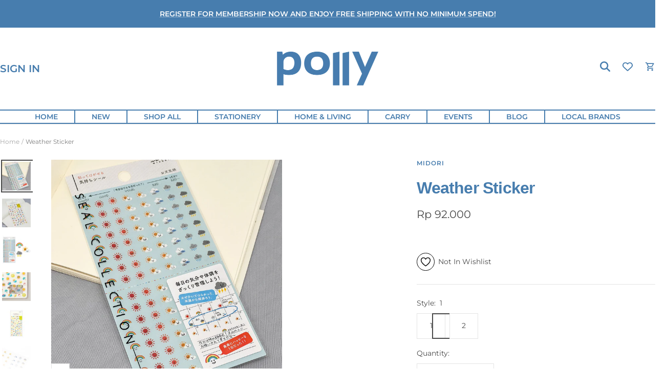

--- FILE ---
content_type: text/html; charset=utf-8
request_url: https://polly.co.id/products/midori-weather-sticker
body_size: 32264
content:
<!doctype html><html class="no-js" lang="en" dir="ltr">
  <head>
    <meta charset="utf-8">
    <meta name="viewport" content="width=device-width, initial-scale=1.0, height=device-height, minimum-scale=1.0, maximum-scale=1.0">
    <meta name="theme-color" content="#ffffff">

    <title>MIDORI Weather Sticker - Polly Indonesia</title><meta name="description" content="Beli MIDORI Weather Sticker hanya dengan IDR 92,000.00 di Polly Indonesia."><link rel="canonical" href="https://polly.co.id/products/midori-weather-sticker"><link rel="shortcut icon" href="//polly.co.id/cdn/shop/files/Favicon_96x96.png?v=1661866456" type="image/png"><link rel="preconnect" href="https://cdn.shopify.com">
    <link rel="dns-prefetch" href="https://productreviews.shopifycdn.com">
    <link rel="dns-prefetch" href="https://www.google-analytics.com"><link rel="preconnect" href="https://fonts.shopifycdn.com" crossorigin><link rel="preload" as="style" href="//polly.co.id/cdn/shop/t/44/assets/theme.css?v=79239891591917892071743785566">
    <link rel="preload" as="script" href="//polly.co.id/cdn/shop/t/44/assets/vendor.js?v=32643890569905814191740152297">
    <link rel="preload" as="script" href="//polly.co.id/cdn/shop/t/44/assets/theme.js?v=16426994694667479721740152297">
    <link rel="stylesheet" href="//polly.co.id/cdn/shop/t/44/assets/animation.css?v=100191171890481760931742183740"><link rel="preload" as="fetch" href="/products/midori-weather-sticker.js" crossorigin><link rel="preload" as="script" href="//polly.co.id/cdn/shop/t/44/assets/flickity.js?v=176646718982628074891740152297"><meta property="og:type" content="product">
  <meta property="og:title" content="Weather Sticker">
  <meta property="product:price:amount" content="92.000">
  <meta property="product:price:currency" content="IDR"><meta property="og:image" content="http://polly.co.id/cdn/shop/products/midori-weather-sticker-309957.jpg?v=1667745504">
  <meta property="og:image:secure_url" content="https://polly.co.id/cdn/shop/products/midori-weather-sticker-309957.jpg?v=1667745504">
  <meta property="og:image:width" content="2048">
  <meta property="og:image:height" content="2048"><meta property="og:description" content="Beli MIDORI Weather Sticker hanya dengan IDR 92,000.00 di Polly Indonesia."><meta property="og:url" content="https://polly.co.id/products/midori-weather-sticker">
<meta property="og:site_name" content="Polly Indonesia"><meta name="twitter:card" content="summary"><meta name="twitter:title" content="Weather Sticker">
  <meta name="twitter:description" content="Merek: MIDORI 
Negara asal: Jepang 
Dimensi produk: 18 cm x 8.9 cm 
Material: plastik laminasi (style 1), kertas (style 2)"><meta name="twitter:image" content="https://polly.co.id/cdn/shop/products/midori-weather-sticker-309957_1200x1200_crop_center.jpg?v=1667745504">
  <meta name="twitter:image:alt" content="MIDORI Weather Sticker - Polly Indonesia">
    
  <script type="application/ld+json">
  {
    "@context": "https://schema.org",
    "@type": "Product",
    "productID": 6787433922613,
    "offers": [{
          "@type": "Offer",
          "name": "1",
          "availability":"https://schema.org/InStock",
          "price": 92000.0,
          "priceCurrency": "IDR",
          "priceValidUntil": "2026-02-09","sku": "0360010048001001",
            "gtin8": "51134261",
          "url": "/products/midori-weather-sticker?variant=40560151134261"
        },
{
          "@type": "Offer",
          "name": "2",
          "availability":"https://schema.org/InStock",
          "price": 80000.0,
          "priceCurrency": "IDR",
          "priceValidUntil": "2026-02-09","sku": "0360010049001001",
            "gtin8": "51134261",
          "url": "/products/midori-weather-sticker?variant=40560151167029"
        }
],"brand": {
      "@type": "Brand",
      "name": "Midori"
    },
    "name": "Weather Sticker",
    "description": "Merek: MIDORI \nNegara asal: Jepang \nDimensi produk: 18 cm x 8.9 cm \nMaterial: plastik laminasi (style 1), kertas (style 2)",
    "category": "Sticker",
    "url": "/products/midori-weather-sticker",
    "sku": "0360010048001001",
    "image": {
      "@type": "ImageObject",
      "url": "https://polly.co.id/cdn/shop/products/midori-weather-sticker-309957.jpg?v=1667745504&width=1024",
      "image": "https://polly.co.id/cdn/shop/products/midori-weather-sticker-309957.jpg?v=1667745504&width=1024",
      "name": "MIDORI Weather Sticker - Polly Indonesia",
      "width": "1024",
      "height": "1024"
    }
  }
  </script>



  <script type="application/ld+json">
  {
    "@context": "https://schema.org",
    "@type": "BreadcrumbList",
  "itemListElement": [{
      "@type": "ListItem",
      "position": 1,
      "name": "Home",
      "item": "https://polly.co.id"
    },{
          "@type": "ListItem",
          "position": 2,
          "name": "Weather Sticker",
          "item": "https://polly.co.id/products/midori-weather-sticker"
        }]
  }
  </script>


    <link rel="preload" href="//polly.co.id/cdn/fonts/epilogue/epilogue_n8.fce680a466ed4f23f54385c46aa2c014c51d421a.woff2" as="font" type="font/woff2" crossorigin><link rel="preload" href="//polly.co.id/cdn/fonts/montserrat/montserrat_n4.81949fa0ac9fd2021e16436151e8eaa539321637.woff2" as="font" type="font/woff2" crossorigin><style>
  /* Typography (heading) */
  @font-face {
  font-family: Epilogue;
  font-weight: 800;
  font-style: normal;
  font-display: swap;
  src: url("//polly.co.id/cdn/fonts/epilogue/epilogue_n8.fce680a466ed4f23f54385c46aa2c014c51d421a.woff2") format("woff2"),
       url("//polly.co.id/cdn/fonts/epilogue/epilogue_n8.2961970d19583d06f062e98ceb588027397f5810.woff") format("woff");
}

@font-face {
  font-family: Epilogue;
  font-weight: 800;
  font-style: italic;
  font-display: swap;
  src: url("//polly.co.id/cdn/fonts/epilogue/epilogue_i8.ff761dcfbf0a5437130c88f1b2679b905f7ed608.woff2") format("woff2"),
       url("//polly.co.id/cdn/fonts/epilogue/epilogue_i8.e7ca0c6d6c4d73469c08f9b99e243b2e63239caf.woff") format("woff");
}

/* Typography (body) */
  @font-face {
  font-family: Montserrat;
  font-weight: 400;
  font-style: normal;
  font-display: swap;
  src: url("//polly.co.id/cdn/fonts/montserrat/montserrat_n4.81949fa0ac9fd2021e16436151e8eaa539321637.woff2") format("woff2"),
       url("//polly.co.id/cdn/fonts/montserrat/montserrat_n4.a6c632ca7b62da89c3594789ba828388aac693fe.woff") format("woff");
}

@font-face {
  font-family: Montserrat;
  font-weight: 400;
  font-style: italic;
  font-display: swap;
  src: url("//polly.co.id/cdn/fonts/montserrat/montserrat_i4.5a4ea298b4789e064f62a29aafc18d41f09ae59b.woff2") format("woff2"),
       url("//polly.co.id/cdn/fonts/montserrat/montserrat_i4.072b5869c5e0ed5b9d2021e4c2af132e16681ad2.woff") format("woff");
}

@font-face {
  font-family: Montserrat;
  font-weight: 600;
  font-style: normal;
  font-display: swap;
  src: url("//polly.co.id/cdn/fonts/montserrat/montserrat_n6.1326b3e84230700ef15b3a29fb520639977513e0.woff2") format("woff2"),
       url("//polly.co.id/cdn/fonts/montserrat/montserrat_n6.652f051080eb14192330daceed8cd53dfdc5ead9.woff") format("woff");
}

@font-face {
  font-family: Montserrat;
  font-weight: 600;
  font-style: italic;
  font-display: swap;
  src: url("//polly.co.id/cdn/fonts/montserrat/montserrat_i6.e90155dd2f004112a61c0322d66d1f59dadfa84b.woff2") format("woff2"),
       url("//polly.co.id/cdn/fonts/montserrat/montserrat_i6.41470518d8e9d7f1bcdd29a447c2397e5393943f.woff") format("woff");
}

:root {--heading-color: 71, 125, 174;
    --text-color: 73, 73, 73;
    --background: 255, 255, 255;
    --secondary-background: 255, 255, 255;
    --border-color: 228, 228, 228;
    --border-color-darker: 182, 182, 182;
    --success-color: 46, 158, 123;
    --success-background: 213, 236, 229;
    --error-color: 222, 42, 42;
    --error-background: 253, 240, 240;
    --primary-button-background: 234, 129, 91;
    --primary-button-text-color: 252, 252, 252;
    --secondary-button-background: 71, 125, 174;
    --secondary-button-text-color: 252, 252, 252;
    --product-star-rating: 246, 164, 41;
    --product-on-sale-accent: 222, 42, 42;
    --product-sold-out-accent: 111, 113, 155;
    --product-custom-label-background: 64, 93, 230;
    --product-custom-label-text-color: 255, 255, 255;
    --product-custom-label-2-background: 243, 255, 52;
    --product-custom-label-2-text-color: 0, 0, 0;
    --product-low-stock-text-color: 222, 42, 42;
    --product-in-stock-text-color: 46, 158, 123;
    --loading-bar-background: 73, 73, 73;

    /* We duplicate some "base" colors as root colors, which is useful to use on drawer elements or popover without. Those should not be overridden to avoid issues */
    --root-heading-color: 71, 125, 174;
    --root-text-color: 73, 73, 73;
    --root-background: 255, 255, 255;
    --root-border-color: 228, 228, 228;
    --root-primary-button-background: 234, 129, 91;
    --root-primary-button-text-color: 252, 252, 252;

    --base-font-size: 14px;
    --heading-font-family: Epilogue, sans-serif;
    --heading-font-weight: 800;
    --heading-font-style: normal;
    --heading-text-transform: normal;
    --text-font-family: Montserrat, sans-serif;
    --text-font-weight: 400;
    --text-font-style: normal;
    --text-font-bold-weight: 600;

    /* Typography (font size) */
    --heading-xxsmall-font-size: 10px;
    --heading-xsmall-font-size: 10px;
    --heading-small-font-size: 11px;
    --heading-large-font-size: 32px;
    --heading-h1-font-size: 32px;
    --heading-h2-font-size: 28px;
    --heading-h3-font-size: 26px;
    --heading-h4-font-size: 22px;
    --heading-h5-font-size: 18px;
    --heading-h6-font-size: 16px;

    /* Control the look and feel of the theme by changing radius of various elements */
    --button-border-radius: 0px;
    --block-border-radius: 0px;
    --block-border-radius-reduced: 0px;
    --color-swatch-border-radius: 0px;

    /* Button size */
    --button-height: 48px;
    --button-small-height: 40px;

    /* Form related */
    --form-input-field-height: 48px;
    --form-input-gap: 16px;
    --form-submit-margin: 24px;

    /* Product listing related variables */
    --product-list-block-spacing: 32px;

    /* Video related */
    --play-button-background: 255, 255, 255;
    --play-button-arrow: 73, 73, 73;

    /* RTL support */
    --transform-logical-flip: 1;
    --transform-origin-start: left;
    --transform-origin-end: right;

    /* Other */
    --zoom-cursor-svg-url: url(//polly.co.id/cdn/shop/t/44/assets/zoom-cursor.svg?v=79764669348998418051740152297);
    --arrow-right-svg-url: url(//polly.co.id/cdn/shop/t/44/assets/arrow-right.svg?v=75885881115226582291740152297);
    --arrow-left-svg-url: url(//polly.co.id/cdn/shop/t/44/assets/arrow-left.svg?v=58443110261003599651740152297);

    /* Some useful variables that we can reuse in our CSS. Some explanation are needed for some of them:
       - container-max-width-minus-gutters: represents the container max width without the edge gutters
       - container-outer-width: considering the screen width, represent all the space outside the container
       - container-outer-margin: same as container-outer-width but get set to 0 inside a container
       - container-inner-width: the effective space inside the container (minus gutters)
       - grid-column-width: represents the width of a single column of the grid
       - vertical-breather: this is a variable that defines the global "spacing" between sections, and inside the section
                            to create some "breath" and minimum spacing
     */
    --container-max-width: 1600px;
    --container-gutter: 24px;
    --container-max-width-minus-gutters: calc(var(--container-max-width) - (var(--container-gutter)) * 2);
    --container-outer-width: max(calc((100vw - var(--container-max-width-minus-gutters)) / 2), var(--container-gutter));
    --container-outer-margin: var(--container-outer-width);
    --container-inner-width: calc(100vw - var(--container-outer-width) * 2);

    --grid-column-count: 10;
    --grid-gap: 24px;
    --grid-column-width: calc((100vw - var(--container-outer-width) * 2 - var(--grid-gap) * (var(--grid-column-count) - 1)) / var(--grid-column-count));

    --vertical-breather: 48px;
    --vertical-breather-tight: 48px;

    /* Shopify related variables */
    --payment-terms-background-color: #ffffff;
  }

  @media screen and (min-width: 741px) {
    :root {
      --container-gutter: 40px;
      --grid-column-count: 20;
      --vertical-breather: 64px;
      --vertical-breather-tight: 64px;

      /* Typography (font size) */
      --heading-xsmall-font-size: 11px;
      --heading-small-font-size: 12px;
      --heading-large-font-size: 48px;
      --heading-h1-font-size: 48px;
      --heading-h2-font-size: 36px;
      --heading-h3-font-size: 30px;
      --heading-h4-font-size: 22px;
      --heading-h5-font-size: 18px;
      --heading-h6-font-size: 16px;

      /* Form related */
      --form-input-field-height: 52px;
      --form-submit-margin: 32px;

      /* Button size */
      --button-height: 52px;
      --button-small-height: 44px;
    }
  }

  @media screen and (min-width: 1200px) {
    :root {
      --vertical-breather: 80px;
      --vertical-breather-tight: 64px;
      --product-list-block-spacing: 48px;

      /* Typography */
      --heading-large-font-size: 58px;
      --heading-h1-font-size: 50px;
      --heading-h2-font-size: 44px;
      --heading-h3-font-size: 32px;
      --heading-h4-font-size: 26px;
      --heading-h5-font-size: 22px;
      --heading-h6-font-size: 16px;
    }
  }

  @media screen and (min-width: 1600px) {
    :root {
      --vertical-breather: 90px;
      --vertical-breather-tight: 64px;
    }
  }
</style>
    <script>
  // This allows to expose several variables to the global scope, to be used in scripts
  window.themeVariables = {
    settings: {
      direction: "ltr",
      pageType: "product",
      cartCount: 0,
      moneyFormat: "Rp {{ amount_no_decimals_with_comma_separator }}",
      moneyWithCurrencyFormat: "Rp {{amount_with_comma_separator}} IDR",
      showVendor: true,
      discountMode: "saving",
      currencyCodeEnabled: false,
      cartType: "message",
      cartCurrency: "IDR",
      mobileZoomFactor: 2.5
    },

    routes: {
      host: "polly.co.id",
      rootUrl: "\/",
      rootUrlWithoutSlash: '',
      cartUrl: "\/cart",
      cartAddUrl: "\/cart\/add",
      cartChangeUrl: "\/cart\/change",
      searchUrl: "\/search",
      predictiveSearchUrl: "\/search\/suggest",
      productRecommendationsUrl: "\/recommendations\/products"
    },

    strings: {
      accessibilityDelete: "Delete",
      accessibilityClose: "Close",
      collectionSoldOut: "Sold out",
      collectionDiscount: "Save @savings@",
      productSalePrice: "Sale price",
      productRegularPrice: "Regular price",
      productFormUnavailable: "Unavailable",
      productFormSoldOut: "Sold out",
      productFormPreOrder: "Pre-order",
      productFormAddToCart: "Add to cart",
      searchNoResults: "No results could be found.",
      searchNewSearch: "New search",
      searchProducts: "Products",
      searchArticles: "Journal",
      searchPages: "Pages",
      searchCollections: "Collections",
      cartViewCart: "View cart",
      cartItemAdded: "Item added to your cart!",
      cartItemAddedShort: "Added to your cart!",
      cartAddOrderNote: "Add order note",
      cartEditOrderNote: "Edit order note",
      shippingEstimatorNoResults: "Sorry, we do not ship to your address.",
      shippingEstimatorOneResult: "There is one shipping rate for your address:",
      shippingEstimatorMultipleResults: "There are several shipping rates for your address:",
      shippingEstimatorError: "One or more error occurred while retrieving shipping rates:"
    },

    libs: {
      flickity: "\/\/polly.co.id\/cdn\/shop\/t\/44\/assets\/flickity.js?v=176646718982628074891740152297",
      photoswipe: "\/\/polly.co.id\/cdn\/shop\/t\/44\/assets\/photoswipe.js?v=132268647426145925301740152297",
      qrCode: "\/\/polly.co.id\/cdn\/shopifycloud\/storefront\/assets\/themes_support\/vendor\/qrcode-3f2b403b.js"
    },

    breakpoints: {
      phone: 'screen and (max-width: 740px)',
      tablet: 'screen and (min-width: 741px) and (max-width: 999px)',
      tabletAndUp: 'screen and (min-width: 741px)',
      pocket: 'screen and (max-width: 999px)',
      lap: 'screen and (min-width: 1000px) and (max-width: 1199px)',
      lapAndUp: 'screen and (min-width: 1000px)',
      desktop: 'screen and (min-width: 1200px)',
      wide: 'screen and (min-width: 1400px)'
    }
  };

  window.addEventListener('pageshow', async () => {
    const cartContent = await (await fetch(`${window.themeVariables.routes.cartUrl}.js`, {cache: 'reload'})).json();
    document.documentElement.dispatchEvent(new CustomEvent('cart:refresh', {detail: {cart: cartContent}}));
  });

  if ('noModule' in HTMLScriptElement.prototype) {
    // Old browsers (like IE) that does not support module will be considered as if not executing JS at all
    document.documentElement.className = document.documentElement.className.replace('no-js', 'js');

    requestAnimationFrame(() => {
      const viewportHeight = (window.visualViewport ? window.visualViewport.height : document.documentElement.clientHeight);
      document.documentElement.style.setProperty('--window-height',viewportHeight + 'px');
    });
  }// We save the product ID in local storage to be eventually used for recently viewed section
    try {
      const items = JSON.parse(localStorage.getItem('theme:recently-viewed-products') || '[]');

      // We check if the current product already exists, and if it does not, we add it at the start
      if (!items.includes(6787433922613)) {
        items.unshift(6787433922613);
      }

      localStorage.setItem('theme:recently-viewed-products', JSON.stringify(items.slice(0, 20)));
    } catch (e) {
      // Safari in private mode does not allow setting item, we silently fail
    }</script>

    <link rel="stylesheet" href="//polly.co.id/cdn/shop/t/44/assets/theme.css?v=79239891591917892071743785566">

    <script src="//polly.co.id/cdn/shop/t/44/assets/vendor.js?v=32643890569905814191740152297" defer></script>
    <script src="//polly.co.id/cdn/shop/t/44/assets/theme.js?v=16426994694667479721740152297" defer></script>
    <script src="//polly.co.id/cdn/shop/t/44/assets/custom.js?v=167639537848865775061740152297" defer></script>

    <script>window.performance && window.performance.mark && window.performance.mark('shopify.content_for_header.start');</script><meta id="shopify-digital-wallet" name="shopify-digital-wallet" content="/56580767797/digital_wallets/dialog">
<link rel="alternate" type="application/json+oembed" href="https://polly.co.id/products/midori-weather-sticker.oembed">
<script async="async" src="/checkouts/internal/preloads.js?locale=en-ID"></script>
<script id="shopify-features" type="application/json">{"accessToken":"eca81246356d5900f5f0b25bc3e41a8b","betas":["rich-media-storefront-analytics"],"domain":"polly.co.id","predictiveSearch":true,"shopId":56580767797,"locale":"en"}</script>
<script>var Shopify = Shopify || {};
Shopify.shop = "polly-project.myshopify.com";
Shopify.locale = "en";
Shopify.currency = {"active":"IDR","rate":"1.0"};
Shopify.country = "ID";
Shopify.theme = {"name":"NEW DEV","id":138455941173,"schema_name":"Focal","schema_version":"11.1.0","theme_store_id":714,"role":"main"};
Shopify.theme.handle = "null";
Shopify.theme.style = {"id":null,"handle":null};
Shopify.cdnHost = "polly.co.id/cdn";
Shopify.routes = Shopify.routes || {};
Shopify.routes.root = "/";</script>
<script type="module">!function(o){(o.Shopify=o.Shopify||{}).modules=!0}(window);</script>
<script>!function(o){function n(){var o=[];function n(){o.push(Array.prototype.slice.apply(arguments))}return n.q=o,n}var t=o.Shopify=o.Shopify||{};t.loadFeatures=n(),t.autoloadFeatures=n()}(window);</script>
<script id="shop-js-analytics" type="application/json">{"pageType":"product"}</script>
<script defer="defer" async type="module" src="//polly.co.id/cdn/shopifycloud/shop-js/modules/v2/client.init-shop-cart-sync_BN7fPSNr.en.esm.js"></script>
<script defer="defer" async type="module" src="//polly.co.id/cdn/shopifycloud/shop-js/modules/v2/chunk.common_Cbph3Kss.esm.js"></script>
<script defer="defer" async type="module" src="//polly.co.id/cdn/shopifycloud/shop-js/modules/v2/chunk.modal_DKumMAJ1.esm.js"></script>
<script type="module">
  await import("//polly.co.id/cdn/shopifycloud/shop-js/modules/v2/client.init-shop-cart-sync_BN7fPSNr.en.esm.js");
await import("//polly.co.id/cdn/shopifycloud/shop-js/modules/v2/chunk.common_Cbph3Kss.esm.js");
await import("//polly.co.id/cdn/shopifycloud/shop-js/modules/v2/chunk.modal_DKumMAJ1.esm.js");

  window.Shopify.SignInWithShop?.initShopCartSync?.({"fedCMEnabled":true,"windoidEnabled":true});

</script>
<script>(function() {
  var isLoaded = false;
  function asyncLoad() {
    if (isLoaded) return;
    isLoaded = true;
    var urls = ["https:\/\/static.loloyal.com\/boom-cend\/entry-js\/boom-cend.js?shop=polly-project.myshopify.com"];
    for (var i = 0; i < urls.length; i++) {
      var s = document.createElement('script');
      s.type = 'text/javascript';
      s.async = true;
      s.src = urls[i];
      var x = document.getElementsByTagName('script')[0];
      x.parentNode.insertBefore(s, x);
    }
  };
  if(window.attachEvent) {
    window.attachEvent('onload', asyncLoad);
  } else {
    window.addEventListener('load', asyncLoad, false);
  }
})();</script>
<script id="__st">var __st={"a":56580767797,"offset":25200,"reqid":"143b10df-5c6c-41d5-b601-353a6a96ada5-1769784582","pageurl":"polly.co.id\/products\/midori-weather-sticker","u":"c62b3d6adf62","p":"product","rtyp":"product","rid":6787433922613};</script>
<script>window.ShopifyPaypalV4VisibilityTracking = true;</script>
<script id="captcha-bootstrap">!function(){'use strict';const t='contact',e='account',n='new_comment',o=[[t,t],['blogs',n],['comments',n],[t,'customer']],c=[[e,'customer_login'],[e,'guest_login'],[e,'recover_customer_password'],[e,'create_customer']],r=t=>t.map((([t,e])=>`form[action*='/${t}']:not([data-nocaptcha='true']) input[name='form_type'][value='${e}']`)).join(','),a=t=>()=>t?[...document.querySelectorAll(t)].map((t=>t.form)):[];function s(){const t=[...o],e=r(t);return a(e)}const i='password',u='form_key',d=['recaptcha-v3-token','g-recaptcha-response','h-captcha-response',i],f=()=>{try{return window.sessionStorage}catch{return}},m='__shopify_v',_=t=>t.elements[u];function p(t,e,n=!1){try{const o=window.sessionStorage,c=JSON.parse(o.getItem(e)),{data:r}=function(t){const{data:e,action:n}=t;return t[m]||n?{data:e,action:n}:{data:t,action:n}}(c);for(const[e,n]of Object.entries(r))t.elements[e]&&(t.elements[e].value=n);n&&o.removeItem(e)}catch(o){console.error('form repopulation failed',{error:o})}}const l='form_type',E='cptcha';function T(t){t.dataset[E]=!0}const w=window,h=w.document,L='Shopify',v='ce_forms',y='captcha';let A=!1;((t,e)=>{const n=(g='f06e6c50-85a8-45c8-87d0-21a2b65856fe',I='https://cdn.shopify.com/shopifycloud/storefront-forms-hcaptcha/ce_storefront_forms_captcha_hcaptcha.v1.5.2.iife.js',D={infoText:'Protected by hCaptcha',privacyText:'Privacy',termsText:'Terms'},(t,e,n)=>{const o=w[L][v],c=o.bindForm;if(c)return c(t,g,e,D).then(n);var r;o.q.push([[t,g,e,D],n]),r=I,A||(h.body.append(Object.assign(h.createElement('script'),{id:'captcha-provider',async:!0,src:r})),A=!0)});var g,I,D;w[L]=w[L]||{},w[L][v]=w[L][v]||{},w[L][v].q=[],w[L][y]=w[L][y]||{},w[L][y].protect=function(t,e){n(t,void 0,e),T(t)},Object.freeze(w[L][y]),function(t,e,n,w,h,L){const[v,y,A,g]=function(t,e,n){const i=e?o:[],u=t?c:[],d=[...i,...u],f=r(d),m=r(i),_=r(d.filter((([t,e])=>n.includes(e))));return[a(f),a(m),a(_),s()]}(w,h,L),I=t=>{const e=t.target;return e instanceof HTMLFormElement?e:e&&e.form},D=t=>v().includes(t);t.addEventListener('submit',(t=>{const e=I(t);if(!e)return;const n=D(e)&&!e.dataset.hcaptchaBound&&!e.dataset.recaptchaBound,o=_(e),c=g().includes(e)&&(!o||!o.value);(n||c)&&t.preventDefault(),c&&!n&&(function(t){try{if(!f())return;!function(t){const e=f();if(!e)return;const n=_(t);if(!n)return;const o=n.value;o&&e.removeItem(o)}(t);const e=Array.from(Array(32),(()=>Math.random().toString(36)[2])).join('');!function(t,e){_(t)||t.append(Object.assign(document.createElement('input'),{type:'hidden',name:u})),t.elements[u].value=e}(t,e),function(t,e){const n=f();if(!n)return;const o=[...t.querySelectorAll(`input[type='${i}']`)].map((({name:t})=>t)),c=[...d,...o],r={};for(const[a,s]of new FormData(t).entries())c.includes(a)||(r[a]=s);n.setItem(e,JSON.stringify({[m]:1,action:t.action,data:r}))}(t,e)}catch(e){console.error('failed to persist form',e)}}(e),e.submit())}));const S=(t,e)=>{t&&!t.dataset[E]&&(n(t,e.some((e=>e===t))),T(t))};for(const o of['focusin','change'])t.addEventListener(o,(t=>{const e=I(t);D(e)&&S(e,y())}));const B=e.get('form_key'),M=e.get(l),P=B&&M;t.addEventListener('DOMContentLoaded',(()=>{const t=y();if(P)for(const e of t)e.elements[l].value===M&&p(e,B);[...new Set([...A(),...v().filter((t=>'true'===t.dataset.shopifyCaptcha))])].forEach((e=>S(e,t)))}))}(h,new URLSearchParams(w.location.search),n,t,e,['guest_login'])})(!0,!0)}();</script>
<script integrity="sha256-4kQ18oKyAcykRKYeNunJcIwy7WH5gtpwJnB7kiuLZ1E=" data-source-attribution="shopify.loadfeatures" defer="defer" src="//polly.co.id/cdn/shopifycloud/storefront/assets/storefront/load_feature-a0a9edcb.js" crossorigin="anonymous"></script>
<script data-source-attribution="shopify.dynamic_checkout.dynamic.init">var Shopify=Shopify||{};Shopify.PaymentButton=Shopify.PaymentButton||{isStorefrontPortableWallets:!0,init:function(){window.Shopify.PaymentButton.init=function(){};var t=document.createElement("script");t.src="https://polly.co.id/cdn/shopifycloud/portable-wallets/latest/portable-wallets.en.js",t.type="module",document.head.appendChild(t)}};
</script>
<script data-source-attribution="shopify.dynamic_checkout.buyer_consent">
  function portableWalletsHideBuyerConsent(e){var t=document.getElementById("shopify-buyer-consent"),n=document.getElementById("shopify-subscription-policy-button");t&&n&&(t.classList.add("hidden"),t.setAttribute("aria-hidden","true"),n.removeEventListener("click",e))}function portableWalletsShowBuyerConsent(e){var t=document.getElementById("shopify-buyer-consent"),n=document.getElementById("shopify-subscription-policy-button");t&&n&&(t.classList.remove("hidden"),t.removeAttribute("aria-hidden"),n.addEventListener("click",e))}window.Shopify?.PaymentButton&&(window.Shopify.PaymentButton.hideBuyerConsent=portableWalletsHideBuyerConsent,window.Shopify.PaymentButton.showBuyerConsent=portableWalletsShowBuyerConsent);
</script>
<script data-source-attribution="shopify.dynamic_checkout.cart.bootstrap">document.addEventListener("DOMContentLoaded",(function(){function t(){return document.querySelector("shopify-accelerated-checkout-cart, shopify-accelerated-checkout")}if(t())Shopify.PaymentButton.init();else{new MutationObserver((function(e,n){t()&&(Shopify.PaymentButton.init(),n.disconnect())})).observe(document.body,{childList:!0,subtree:!0})}}));
</script>

<script>window.performance && window.performance.mark && window.performance.mark('shopify.content_for_header.end');</script>
<style data-shopify>.wishlist_button{
              background: none;
              border: none;
              display: flex;
              align-items: center;
            }

            .wishlist_button svg{
              border-radius: 50%;
              margin: 10px 0;
                display: flex;
                align-items: center;
                justify-content: center;
                cursor: pointer;
              border: 1px solid #000;
              padding: 5px;
            }

            .heart-filled path{
              fill: red;
            }


                              .button-floating{
                                position: fixed;
                                transform: translateY(-50%);
                                z-index: 1;
                                padding: 8px;
                                display: inline-flex;
                                align-items: center;
                                text-decoration: none;
                                color: #000;
                                background-color: #efefef;
                                border-radius: 6px 0 0 6px;
                                transition: all .5s ease;
                              }

                        .button-floating:hover{
                          background-color: #000;
                        }

                  .button-floating:hover svg, .button-floating:hover .wishlist_text{
                    fill: #fff;
                    color: #fff;
                  }

                        .wishlist_text{
                          margin-left: 7px !important;;
                          margin: 0px;
                          text-decoration: none;
                        }

      


      
       .button-floating{
         top: 50%;
         transform: translateY(-50%);
         left: 0px;
         width: fit-content;
         border-radius: 0 6px 6px 0;
         z-index: 11;
       }
      
</style><!-- BEGIN app block: shopify://apps/klaviyo-email-marketing-sms/blocks/klaviyo-onsite-embed/2632fe16-c075-4321-a88b-50b567f42507 -->












  <script async src="https://static.klaviyo.com/onsite/js/SWUu5c/klaviyo.js?company_id=SWUu5c"></script>
  <script>!function(){if(!window.klaviyo){window._klOnsite=window._klOnsite||[];try{window.klaviyo=new Proxy({},{get:function(n,i){return"push"===i?function(){var n;(n=window._klOnsite).push.apply(n,arguments)}:function(){for(var n=arguments.length,o=new Array(n),w=0;w<n;w++)o[w]=arguments[w];var t="function"==typeof o[o.length-1]?o.pop():void 0,e=new Promise((function(n){window._klOnsite.push([i].concat(o,[function(i){t&&t(i),n(i)}]))}));return e}}})}catch(n){window.klaviyo=window.klaviyo||[],window.klaviyo.push=function(){var n;(n=window._klOnsite).push.apply(n,arguments)}}}}();</script>

  
    <script id="viewed_product">
      if (item == null) {
        var _learnq = _learnq || [];

        var MetafieldReviews = null
        var MetafieldYotpoRating = null
        var MetafieldYotpoCount = null
        var MetafieldLooxRating = null
        var MetafieldLooxCount = null
        var okendoProduct = null
        var okendoProductReviewCount = null
        var okendoProductReviewAverageValue = null
        try {
          // The following fields are used for Customer Hub recently viewed in order to add reviews.
          // This information is not part of __kla_viewed. Instead, it is part of __kla_viewed_reviewed_items
          MetafieldReviews = {"rating_count":0};
          MetafieldYotpoRating = null
          MetafieldYotpoCount = null
          MetafieldLooxRating = null
          MetafieldLooxCount = null

          okendoProduct = null
          // If the okendo metafield is not legacy, it will error, which then requires the new json formatted data
          if (okendoProduct && 'error' in okendoProduct) {
            okendoProduct = null
          }
          okendoProductReviewCount = okendoProduct ? okendoProduct.reviewCount : null
          okendoProductReviewAverageValue = okendoProduct ? okendoProduct.reviewAverageValue : null
        } catch (error) {
          console.error('Error in Klaviyo onsite reviews tracking:', error);
        }

        var item = {
          Name: "Weather Sticker",
          ProductID: 6787433922613,
          Categories: ["MIDORI"],
          ImageURL: "https://polly.co.id/cdn/shop/products/midori-weather-sticker-309957_grande.jpg?v=1667745504",
          URL: "https://polly.co.id/products/midori-weather-sticker",
          Brand: "Midori",
          Price: "Rp 80.000",
          Value: "80.000",
          CompareAtPrice: "Rp 0"
        };
        _learnq.push(['track', 'Viewed Product', item]);
        _learnq.push(['trackViewedItem', {
          Title: item.Name,
          ItemId: item.ProductID,
          Categories: item.Categories,
          ImageUrl: item.ImageURL,
          Url: item.URL,
          Metadata: {
            Brand: item.Brand,
            Price: item.Price,
            Value: item.Value,
            CompareAtPrice: item.CompareAtPrice
          },
          metafields:{
            reviews: MetafieldReviews,
            yotpo:{
              rating: MetafieldYotpoRating,
              count: MetafieldYotpoCount,
            },
            loox:{
              rating: MetafieldLooxRating,
              count: MetafieldLooxCount,
            },
            okendo: {
              rating: okendoProductReviewAverageValue,
              count: okendoProductReviewCount,
            }
          }
        }]);
      }
    </script>
  




  <script>
    window.klaviyoReviewsProductDesignMode = false
  </script>







<!-- END app block --><link href="https://monorail-edge.shopifysvc.com" rel="dns-prefetch">
<script>(function(){if ("sendBeacon" in navigator && "performance" in window) {try {var session_token_from_headers = performance.getEntriesByType('navigation')[0].serverTiming.find(x => x.name == '_s').description;} catch {var session_token_from_headers = undefined;}var session_cookie_matches = document.cookie.match(/_shopify_s=([^;]*)/);var session_token_from_cookie = session_cookie_matches && session_cookie_matches.length === 2 ? session_cookie_matches[1] : "";var session_token = session_token_from_headers || session_token_from_cookie || "";function handle_abandonment_event(e) {var entries = performance.getEntries().filter(function(entry) {return /monorail-edge.shopifysvc.com/.test(entry.name);});if (!window.abandonment_tracked && entries.length === 0) {window.abandonment_tracked = true;var currentMs = Date.now();var navigation_start = performance.timing.navigationStart;var payload = {shop_id: 56580767797,url: window.location.href,navigation_start,duration: currentMs - navigation_start,session_token,page_type: "product"};window.navigator.sendBeacon("https://monorail-edge.shopifysvc.com/v1/produce", JSON.stringify({schema_id: "online_store_buyer_site_abandonment/1.1",payload: payload,metadata: {event_created_at_ms: currentMs,event_sent_at_ms: currentMs}}));}}window.addEventListener('pagehide', handle_abandonment_event);}}());</script>
<script id="web-pixels-manager-setup">(function e(e,d,r,n,o){if(void 0===o&&(o={}),!Boolean(null===(a=null===(i=window.Shopify)||void 0===i?void 0:i.analytics)||void 0===a?void 0:a.replayQueue)){var i,a;window.Shopify=window.Shopify||{};var t=window.Shopify;t.analytics=t.analytics||{};var s=t.analytics;s.replayQueue=[],s.publish=function(e,d,r){return s.replayQueue.push([e,d,r]),!0};try{self.performance.mark("wpm:start")}catch(e){}var l=function(){var e={modern:/Edge?\/(1{2}[4-9]|1[2-9]\d|[2-9]\d{2}|\d{4,})\.\d+(\.\d+|)|Firefox\/(1{2}[4-9]|1[2-9]\d|[2-9]\d{2}|\d{4,})\.\d+(\.\d+|)|Chrom(ium|e)\/(9{2}|\d{3,})\.\d+(\.\d+|)|(Maci|X1{2}).+ Version\/(15\.\d+|(1[6-9]|[2-9]\d|\d{3,})\.\d+)([,.]\d+|)( \(\w+\)|)( Mobile\/\w+|) Safari\/|Chrome.+OPR\/(9{2}|\d{3,})\.\d+\.\d+|(CPU[ +]OS|iPhone[ +]OS|CPU[ +]iPhone|CPU IPhone OS|CPU iPad OS)[ +]+(15[._]\d+|(1[6-9]|[2-9]\d|\d{3,})[._]\d+)([._]\d+|)|Android:?[ /-](13[3-9]|1[4-9]\d|[2-9]\d{2}|\d{4,})(\.\d+|)(\.\d+|)|Android.+Firefox\/(13[5-9]|1[4-9]\d|[2-9]\d{2}|\d{4,})\.\d+(\.\d+|)|Android.+Chrom(ium|e)\/(13[3-9]|1[4-9]\d|[2-9]\d{2}|\d{4,})\.\d+(\.\d+|)|SamsungBrowser\/([2-9]\d|\d{3,})\.\d+/,legacy:/Edge?\/(1[6-9]|[2-9]\d|\d{3,})\.\d+(\.\d+|)|Firefox\/(5[4-9]|[6-9]\d|\d{3,})\.\d+(\.\d+|)|Chrom(ium|e)\/(5[1-9]|[6-9]\d|\d{3,})\.\d+(\.\d+|)([\d.]+$|.*Safari\/(?![\d.]+ Edge\/[\d.]+$))|(Maci|X1{2}).+ Version\/(10\.\d+|(1[1-9]|[2-9]\d|\d{3,})\.\d+)([,.]\d+|)( \(\w+\)|)( Mobile\/\w+|) Safari\/|Chrome.+OPR\/(3[89]|[4-9]\d|\d{3,})\.\d+\.\d+|(CPU[ +]OS|iPhone[ +]OS|CPU[ +]iPhone|CPU IPhone OS|CPU iPad OS)[ +]+(10[._]\d+|(1[1-9]|[2-9]\d|\d{3,})[._]\d+)([._]\d+|)|Android:?[ /-](13[3-9]|1[4-9]\d|[2-9]\d{2}|\d{4,})(\.\d+|)(\.\d+|)|Mobile Safari.+OPR\/([89]\d|\d{3,})\.\d+\.\d+|Android.+Firefox\/(13[5-9]|1[4-9]\d|[2-9]\d{2}|\d{4,})\.\d+(\.\d+|)|Android.+Chrom(ium|e)\/(13[3-9]|1[4-9]\d|[2-9]\d{2}|\d{4,})\.\d+(\.\d+|)|Android.+(UC? ?Browser|UCWEB|U3)[ /]?(15\.([5-9]|\d{2,})|(1[6-9]|[2-9]\d|\d{3,})\.\d+)\.\d+|SamsungBrowser\/(5\.\d+|([6-9]|\d{2,})\.\d+)|Android.+MQ{2}Browser\/(14(\.(9|\d{2,})|)|(1[5-9]|[2-9]\d|\d{3,})(\.\d+|))(\.\d+|)|K[Aa][Ii]OS\/(3\.\d+|([4-9]|\d{2,})\.\d+)(\.\d+|)/},d=e.modern,r=e.legacy,n=navigator.userAgent;return n.match(d)?"modern":n.match(r)?"legacy":"unknown"}(),u="modern"===l?"modern":"legacy",c=(null!=n?n:{modern:"",legacy:""})[u],f=function(e){return[e.baseUrl,"/wpm","/b",e.hashVersion,"modern"===e.buildTarget?"m":"l",".js"].join("")}({baseUrl:d,hashVersion:r,buildTarget:u}),m=function(e){var d=e.version,r=e.bundleTarget,n=e.surface,o=e.pageUrl,i=e.monorailEndpoint;return{emit:function(e){var a=e.status,t=e.errorMsg,s=(new Date).getTime(),l=JSON.stringify({metadata:{event_sent_at_ms:s},events:[{schema_id:"web_pixels_manager_load/3.1",payload:{version:d,bundle_target:r,page_url:o,status:a,surface:n,error_msg:t},metadata:{event_created_at_ms:s}}]});if(!i)return console&&console.warn&&console.warn("[Web Pixels Manager] No Monorail endpoint provided, skipping logging."),!1;try{return self.navigator.sendBeacon.bind(self.navigator)(i,l)}catch(e){}var u=new XMLHttpRequest;try{return u.open("POST",i,!0),u.setRequestHeader("Content-Type","text/plain"),u.send(l),!0}catch(e){return console&&console.warn&&console.warn("[Web Pixels Manager] Got an unhandled error while logging to Monorail."),!1}}}}({version:r,bundleTarget:l,surface:e.surface,pageUrl:self.location.href,monorailEndpoint:e.monorailEndpoint});try{o.browserTarget=l,function(e){var d=e.src,r=e.async,n=void 0===r||r,o=e.onload,i=e.onerror,a=e.sri,t=e.scriptDataAttributes,s=void 0===t?{}:t,l=document.createElement("script"),u=document.querySelector("head"),c=document.querySelector("body");if(l.async=n,l.src=d,a&&(l.integrity=a,l.crossOrigin="anonymous"),s)for(var f in s)if(Object.prototype.hasOwnProperty.call(s,f))try{l.dataset[f]=s[f]}catch(e){}if(o&&l.addEventListener("load",o),i&&l.addEventListener("error",i),u)u.appendChild(l);else{if(!c)throw new Error("Did not find a head or body element to append the script");c.appendChild(l)}}({src:f,async:!0,onload:function(){if(!function(){var e,d;return Boolean(null===(d=null===(e=window.Shopify)||void 0===e?void 0:e.analytics)||void 0===d?void 0:d.initialized)}()){var d=window.webPixelsManager.init(e)||void 0;if(d){var r=window.Shopify.analytics;r.replayQueue.forEach((function(e){var r=e[0],n=e[1],o=e[2];d.publishCustomEvent(r,n,o)})),r.replayQueue=[],r.publish=d.publishCustomEvent,r.visitor=d.visitor,r.initialized=!0}}},onerror:function(){return m.emit({status:"failed",errorMsg:"".concat(f," has failed to load")})},sri:function(e){var d=/^sha384-[A-Za-z0-9+/=]+$/;return"string"==typeof e&&d.test(e)}(c)?c:"",scriptDataAttributes:o}),m.emit({status:"loading"})}catch(e){m.emit({status:"failed",errorMsg:(null==e?void 0:e.message)||"Unknown error"})}}})({shopId: 56580767797,storefrontBaseUrl: "https://polly.co.id",extensionsBaseUrl: "https://extensions.shopifycdn.com/cdn/shopifycloud/web-pixels-manager",monorailEndpoint: "https://monorail-edge.shopifysvc.com/unstable/produce_batch",surface: "storefront-renderer",enabledBetaFlags: ["2dca8a86"],webPixelsConfigList: [{"id":"1468268597","configuration":"{\"accountID\":\"SWUu5c\",\"webPixelConfig\":\"eyJlbmFibGVBZGRlZFRvQ2FydEV2ZW50cyI6IHRydWV9\"}","eventPayloadVersion":"v1","runtimeContext":"STRICT","scriptVersion":"524f6c1ee37bacdca7657a665bdca589","type":"APP","apiClientId":123074,"privacyPurposes":["ANALYTICS","MARKETING"],"dataSharingAdjustments":{"protectedCustomerApprovalScopes":["read_customer_address","read_customer_email","read_customer_name","read_customer_personal_data","read_customer_phone"]}},{"id":"508985397","configuration":"{\"config\":\"{\\\"pixel_id\\\":\\\"G-LGP2H0J5SC\\\",\\\"gtag_events\\\":[{\\\"type\\\":\\\"purchase\\\",\\\"action_label\\\":\\\"G-LGP2H0J5SC\\\"},{\\\"type\\\":\\\"page_view\\\",\\\"action_label\\\":\\\"G-LGP2H0J5SC\\\"},{\\\"type\\\":\\\"view_item\\\",\\\"action_label\\\":\\\"G-LGP2H0J5SC\\\"},{\\\"type\\\":\\\"search\\\",\\\"action_label\\\":\\\"G-LGP2H0J5SC\\\"},{\\\"type\\\":\\\"add_to_cart\\\",\\\"action_label\\\":\\\"G-LGP2H0J5SC\\\"},{\\\"type\\\":\\\"begin_checkout\\\",\\\"action_label\\\":\\\"G-LGP2H0J5SC\\\"},{\\\"type\\\":\\\"add_payment_info\\\",\\\"action_label\\\":\\\"G-LGP2H0J5SC\\\"}],\\\"enable_monitoring_mode\\\":false}\"}","eventPayloadVersion":"v1","runtimeContext":"OPEN","scriptVersion":"b2a88bafab3e21179ed38636efcd8a93","type":"APP","apiClientId":1780363,"privacyPurposes":[],"dataSharingAdjustments":{"protectedCustomerApprovalScopes":["read_customer_address","read_customer_email","read_customer_name","read_customer_personal_data","read_customer_phone"]}},{"id":"244645941","configuration":"{\"pixel_id\":\"543410870949620\",\"pixel_type\":\"facebook_pixel\",\"metaapp_system_user_token\":\"-\"}","eventPayloadVersion":"v1","runtimeContext":"OPEN","scriptVersion":"ca16bc87fe92b6042fbaa3acc2fbdaa6","type":"APP","apiClientId":2329312,"privacyPurposes":["ANALYTICS","MARKETING","SALE_OF_DATA"],"dataSharingAdjustments":{"protectedCustomerApprovalScopes":["read_customer_address","read_customer_email","read_customer_name","read_customer_personal_data","read_customer_phone"]}},{"id":"111640629","eventPayloadVersion":"v1","runtimeContext":"LAX","scriptVersion":"1","type":"CUSTOM","privacyPurposes":["ANALYTICS"],"name":"Google Analytics tag (migrated)"},{"id":"shopify-app-pixel","configuration":"{}","eventPayloadVersion":"v1","runtimeContext":"STRICT","scriptVersion":"0450","apiClientId":"shopify-pixel","type":"APP","privacyPurposes":["ANALYTICS","MARKETING"]},{"id":"shopify-custom-pixel","eventPayloadVersion":"v1","runtimeContext":"LAX","scriptVersion":"0450","apiClientId":"shopify-pixel","type":"CUSTOM","privacyPurposes":["ANALYTICS","MARKETING"]}],isMerchantRequest: false,initData: {"shop":{"name":"Polly Indonesia","paymentSettings":{"currencyCode":"IDR"},"myshopifyDomain":"polly-project.myshopify.com","countryCode":"ID","storefrontUrl":"https:\/\/polly.co.id"},"customer":null,"cart":null,"checkout":null,"productVariants":[{"price":{"amount":92000.0,"currencyCode":"IDR"},"product":{"title":"Weather Sticker","vendor":"Midori","id":"6787433922613","untranslatedTitle":"Weather Sticker","url":"\/products\/midori-weather-sticker","type":"Sticker"},"id":"40560151134261","image":{"src":"\/\/polly.co.id\/cdn\/shop\/products\/midori-weather-sticker-869313.jpg?v=1667745504"},"sku":"0360010048001001","title":"1","untranslatedTitle":"1"},{"price":{"amount":80000.0,"currencyCode":"IDR"},"product":{"title":"Weather Sticker","vendor":"Midori","id":"6787433922613","untranslatedTitle":"Weather Sticker","url":"\/products\/midori-weather-sticker","type":"Sticker"},"id":"40560151167029","image":{"src":"\/\/polly.co.id\/cdn\/shop\/products\/midori-weather-sticker-300820.jpg?v=1667745505"},"sku":"0360010049001001","title":"2","untranslatedTitle":"2"}],"purchasingCompany":null},},"https://polly.co.id/cdn","1d2a099fw23dfb22ep557258f5m7a2edbae",{"modern":"","legacy":""},{"shopId":"56580767797","storefrontBaseUrl":"https:\/\/polly.co.id","extensionBaseUrl":"https:\/\/extensions.shopifycdn.com\/cdn\/shopifycloud\/web-pixels-manager","surface":"storefront-renderer","enabledBetaFlags":"[\"2dca8a86\"]","isMerchantRequest":"false","hashVersion":"1d2a099fw23dfb22ep557258f5m7a2edbae","publish":"custom","events":"[[\"page_viewed\",{}],[\"product_viewed\",{\"productVariant\":{\"price\":{\"amount\":92000.0,\"currencyCode\":\"IDR\"},\"product\":{\"title\":\"Weather Sticker\",\"vendor\":\"Midori\",\"id\":\"6787433922613\",\"untranslatedTitle\":\"Weather Sticker\",\"url\":\"\/products\/midori-weather-sticker\",\"type\":\"Sticker\"},\"id\":\"40560151134261\",\"image\":{\"src\":\"\/\/polly.co.id\/cdn\/shop\/products\/midori-weather-sticker-869313.jpg?v=1667745504\"},\"sku\":\"0360010048001001\",\"title\":\"1\",\"untranslatedTitle\":\"1\"}}]]"});</script><script>
  window.ShopifyAnalytics = window.ShopifyAnalytics || {};
  window.ShopifyAnalytics.meta = window.ShopifyAnalytics.meta || {};
  window.ShopifyAnalytics.meta.currency = 'IDR';
  var meta = {"product":{"id":6787433922613,"gid":"gid:\/\/shopify\/Product\/6787433922613","vendor":"Midori","type":"Sticker","handle":"midori-weather-sticker","variants":[{"id":40560151134261,"price":9200000,"name":"Weather Sticker - 1","public_title":"1","sku":"0360010048001001"},{"id":40560151167029,"price":8000000,"name":"Weather Sticker - 2","public_title":"2","sku":"0360010049001001"}],"remote":false},"page":{"pageType":"product","resourceType":"product","resourceId":6787433922613,"requestId":"143b10df-5c6c-41d5-b601-353a6a96ada5-1769784582"}};
  for (var attr in meta) {
    window.ShopifyAnalytics.meta[attr] = meta[attr];
  }
</script>
<script class="analytics">
  (function () {
    var customDocumentWrite = function(content) {
      var jquery = null;

      if (window.jQuery) {
        jquery = window.jQuery;
      } else if (window.Checkout && window.Checkout.$) {
        jquery = window.Checkout.$;
      }

      if (jquery) {
        jquery('body').append(content);
      }
    };

    var hasLoggedConversion = function(token) {
      if (token) {
        return document.cookie.indexOf('loggedConversion=' + token) !== -1;
      }
      return false;
    }

    var setCookieIfConversion = function(token) {
      if (token) {
        var twoMonthsFromNow = new Date(Date.now());
        twoMonthsFromNow.setMonth(twoMonthsFromNow.getMonth() + 2);

        document.cookie = 'loggedConversion=' + token + '; expires=' + twoMonthsFromNow;
      }
    }

    var trekkie = window.ShopifyAnalytics.lib = window.trekkie = window.trekkie || [];
    if (trekkie.integrations) {
      return;
    }
    trekkie.methods = [
      'identify',
      'page',
      'ready',
      'track',
      'trackForm',
      'trackLink'
    ];
    trekkie.factory = function(method) {
      return function() {
        var args = Array.prototype.slice.call(arguments);
        args.unshift(method);
        trekkie.push(args);
        return trekkie;
      };
    };
    for (var i = 0; i < trekkie.methods.length; i++) {
      var key = trekkie.methods[i];
      trekkie[key] = trekkie.factory(key);
    }
    trekkie.load = function(config) {
      trekkie.config = config || {};
      trekkie.config.initialDocumentCookie = document.cookie;
      var first = document.getElementsByTagName('script')[0];
      var script = document.createElement('script');
      script.type = 'text/javascript';
      script.onerror = function(e) {
        var scriptFallback = document.createElement('script');
        scriptFallback.type = 'text/javascript';
        scriptFallback.onerror = function(error) {
                var Monorail = {
      produce: function produce(monorailDomain, schemaId, payload) {
        var currentMs = new Date().getTime();
        var event = {
          schema_id: schemaId,
          payload: payload,
          metadata: {
            event_created_at_ms: currentMs,
            event_sent_at_ms: currentMs
          }
        };
        return Monorail.sendRequest("https://" + monorailDomain + "/v1/produce", JSON.stringify(event));
      },
      sendRequest: function sendRequest(endpointUrl, payload) {
        // Try the sendBeacon API
        if (window && window.navigator && typeof window.navigator.sendBeacon === 'function' && typeof window.Blob === 'function' && !Monorail.isIos12()) {
          var blobData = new window.Blob([payload], {
            type: 'text/plain'
          });

          if (window.navigator.sendBeacon(endpointUrl, blobData)) {
            return true;
          } // sendBeacon was not successful

        } // XHR beacon

        var xhr = new XMLHttpRequest();

        try {
          xhr.open('POST', endpointUrl);
          xhr.setRequestHeader('Content-Type', 'text/plain');
          xhr.send(payload);
        } catch (e) {
          console.log(e);
        }

        return false;
      },
      isIos12: function isIos12() {
        return window.navigator.userAgent.lastIndexOf('iPhone; CPU iPhone OS 12_') !== -1 || window.navigator.userAgent.lastIndexOf('iPad; CPU OS 12_') !== -1;
      }
    };
    Monorail.produce('monorail-edge.shopifysvc.com',
      'trekkie_storefront_load_errors/1.1',
      {shop_id: 56580767797,
      theme_id: 138455941173,
      app_name: "storefront",
      context_url: window.location.href,
      source_url: "//polly.co.id/cdn/s/trekkie.storefront.c59ea00e0474b293ae6629561379568a2d7c4bba.min.js"});

        };
        scriptFallback.async = true;
        scriptFallback.src = '//polly.co.id/cdn/s/trekkie.storefront.c59ea00e0474b293ae6629561379568a2d7c4bba.min.js';
        first.parentNode.insertBefore(scriptFallback, first);
      };
      script.async = true;
      script.src = '//polly.co.id/cdn/s/trekkie.storefront.c59ea00e0474b293ae6629561379568a2d7c4bba.min.js';
      first.parentNode.insertBefore(script, first);
    };
    trekkie.load(
      {"Trekkie":{"appName":"storefront","development":false,"defaultAttributes":{"shopId":56580767797,"isMerchantRequest":null,"themeId":138455941173,"themeCityHash":"7901819097736368723","contentLanguage":"en","currency":"IDR","eventMetadataId":"c87212a3-1585-432a-a3db-12ef294072b2"},"isServerSideCookieWritingEnabled":true,"monorailRegion":"shop_domain","enabledBetaFlags":["65f19447","b5387b81"]},"Session Attribution":{},"S2S":{"facebookCapiEnabled":true,"source":"trekkie-storefront-renderer","apiClientId":580111}}
    );

    var loaded = false;
    trekkie.ready(function() {
      if (loaded) return;
      loaded = true;

      window.ShopifyAnalytics.lib = window.trekkie;

      var originalDocumentWrite = document.write;
      document.write = customDocumentWrite;
      try { window.ShopifyAnalytics.merchantGoogleAnalytics.call(this); } catch(error) {};
      document.write = originalDocumentWrite;

      window.ShopifyAnalytics.lib.page(null,{"pageType":"product","resourceType":"product","resourceId":6787433922613,"requestId":"143b10df-5c6c-41d5-b601-353a6a96ada5-1769784582","shopifyEmitted":true});

      var match = window.location.pathname.match(/checkouts\/(.+)\/(thank_you|post_purchase)/)
      var token = match? match[1]: undefined;
      if (!hasLoggedConversion(token)) {
        setCookieIfConversion(token);
        window.ShopifyAnalytics.lib.track("Viewed Product",{"currency":"IDR","variantId":40560151134261,"productId":6787433922613,"productGid":"gid:\/\/shopify\/Product\/6787433922613","name":"Weather Sticker - 1","price":"92000.00","sku":"0360010048001001","brand":"Midori","variant":"1","category":"Sticker","nonInteraction":true,"remote":false},undefined,undefined,{"shopifyEmitted":true});
      window.ShopifyAnalytics.lib.track("monorail:\/\/trekkie_storefront_viewed_product\/1.1",{"currency":"IDR","variantId":40560151134261,"productId":6787433922613,"productGid":"gid:\/\/shopify\/Product\/6787433922613","name":"Weather Sticker - 1","price":"92000.00","sku":"0360010048001001","brand":"Midori","variant":"1","category":"Sticker","nonInteraction":true,"remote":false,"referer":"https:\/\/polly.co.id\/products\/midori-weather-sticker"});
      }
    });


        var eventsListenerScript = document.createElement('script');
        eventsListenerScript.async = true;
        eventsListenerScript.src = "//polly.co.id/cdn/shopifycloud/storefront/assets/shop_events_listener-3da45d37.js";
        document.getElementsByTagName('head')[0].appendChild(eventsListenerScript);

})();</script>
  <script>
  if (!window.ga || (window.ga && typeof window.ga !== 'function')) {
    window.ga = function ga() {
      (window.ga.q = window.ga.q || []).push(arguments);
      if (window.Shopify && window.Shopify.analytics && typeof window.Shopify.analytics.publish === 'function') {
        window.Shopify.analytics.publish("ga_stub_called", {}, {sendTo: "google_osp_migration"});
      }
      console.error("Shopify's Google Analytics stub called with:", Array.from(arguments), "\nSee https://help.shopify.com/manual/promoting-marketing/pixels/pixel-migration#google for more information.");
    };
    if (window.Shopify && window.Shopify.analytics && typeof window.Shopify.analytics.publish === 'function') {
      window.Shopify.analytics.publish("ga_stub_initialized", {}, {sendTo: "google_osp_migration"});
    }
  }
</script>
<script
  defer
  src="https://polly.co.id/cdn/shopifycloud/perf-kit/shopify-perf-kit-3.1.0.min.js"
  data-application="storefront-renderer"
  data-shop-id="56580767797"
  data-render-region="gcp-us-central1"
  data-page-type="product"
  data-theme-instance-id="138455941173"
  data-theme-name="Focal"
  data-theme-version="11.1.0"
  data-monorail-region="shop_domain"
  data-resource-timing-sampling-rate="10"
  data-shs="true"
  data-shs-beacon="true"
  data-shs-export-with-fetch="true"
  data-shs-logs-sample-rate="1"
  data-shs-beacon-endpoint="https://polly.co.id/api/collect"
></script>
</head><body class="no-focus-outline  features--image-zoom" data-instant-allow-query-string>

        <script>
   // Wishlist feature: Add or remove the current product from the wishlist
    function toggleWishlist() {
        const pdpData = {
            productTitle: "Weather Sticker",
            productImg: "//polly.co.id/cdn/shop/products/midori-weather-sticker-309957.jpg?v=1667745504",
            productPrice: "Rp 80.000",
            productUrl: "/products/midori-weather-sticker",
            productVendor: "Midori"
        };

        let wishlistData = JSON.parse(localStorage.getItem('wishlist')) || [];
        const isAlreadyInWishlist = wishlistData.some(item => item.productTitle === pdpData.productTitle);
        const wishlistButton = document.getElementsByClassName('wishlist_button')[0];

        if (!isAlreadyInWishlist) {
            wishlistData.push(pdpData);
            localStorage.setItem('wishlist', JSON.stringify(wishlistData));
            // alert('Product added to wishlist:', pdpData.productTitle);
            wishlistButton.innerHTML = `<svg class="heart-filled" width="35px" height="35px" viewBox="0 0 24 24" fill="none" xmlns="http://www.w3.org/2000/svg">
<path d="M19.3 5.71002C18.841 5.24601 18.2943 4.87797 17.6917 4.62731C17.0891 4.37666 16.4426 4.2484 15.79 4.25002C15.1373 4.2484 14.4909 4.37666 13.8883 4.62731C13.2857 4.87797 12.739 5.24601 12.28 5.71002L12 6.00002L11.72 5.72001C10.7917 4.79182 9.53273 4.27037 8.22 4.27037C6.90726 4.27037 5.64829 4.79182 4.72 5.72001C3.80386 6.65466 3.29071 7.91125 3.29071 9.22002C3.29071 10.5288 3.80386 11.7854 4.72 12.72L11.49 19.51C11.6306 19.6505 11.8212 19.7294 12.02 19.7294C12.2187 19.7294 12.4094 19.6505 12.55 19.51L19.32 12.72C20.2365 11.7823 20.7479 10.5221 20.7442 9.21092C20.7405 7.89973 20.2218 6.64248 19.3 5.71002Z" fill="#000000"/>
</svg>
<p class="wishlist_text">In Your Wishlist</p>
`;
        } else {
            wishlistData = wishlistData.filter(item => item.productTitle !== pdpData.productTitle);
            localStorage.setItem('wishlist', JSON.stringify(wishlistData));
            // alert('Product removed from wishlist:', pdpData.productTitle);
            wishlistButton.innerHTML = `<svg class="heart-outline" width="40px" height="40px" viewBox="0 0 24 24" xmlns="http://www.w3.org/2000/svg">

<rect x="0" fill="none" width="24" height="24"/>

<g>

<path d="M16.5 4.5c2.206 0 4 1.794 4 4 0 4.67-5.543 8.94-8.5 11.023C9.043 17.44 3.5 13.17 3.5 8.5c0-2.206 1.794-4 4-4 1.298 0 2.522.638 3.273 1.706L12 7.953l1.227-1.746c.75-1.07 1.975-1.707 3.273-1.707m0-1.5c-1.862 0-3.505.928-4.5 2.344C11.005 3.928 9.362 3 7.5 3 4.462 3 2 5.462 2 8.5c0 5.72 6.5 10.438 10 12.85 3.5-2.412 10-7.13 10-12.85C22 5.462 19.538 3 16.5 3z"/>

</g>

</svg>
<p class="wishlist_text">Not In Wishlist</p>
`;
        }

        // Update the display after modifying the wishlist
        displayWishlist();
    }


    // Remove the specified product from the wishlist
    function removeFromWishlist(productTitle) {
        let wishlistData = JSON.parse(localStorage.getItem('wishlist')) || [];
        wishlistData = wishlistData.filter(item => item.productTitle !== productTitle);
        localStorage.setItem('wishlist', JSON.stringify(wishlistData));
        // Update the display after removing from the wishlist
        displayWishlist(pdpData);
    }

    // Display wishlist items
    function displayWishlist(pdpData) {
        const wishlistData = JSON.parse(localStorage.getItem('wishlist')) || [];
        
        if (wishlistData.length === 0) {
            console.log('Wishlist is empty');
            return;
        }

        const wishlistHtml = wishlistData.map(item => `
            <div class="wishlist-product__list">
                <div class="c-product">
                <a href="${item.productUrl}">
                    <img src="${item.productImg}" alt="${item.productTitle}">
                    </a>
                    <h3 class="c-product__vendor card__heading h5">
                        <a class="full-unstyled-link" href="${item.productUrl}">${item.productVendor}</a>
                    </h3>
                    <h3 class="c-product__title card__heading h5">
                        <a class="full-unstyled-link" href="${item.productUrl}">${item.productTitle}</a>
                    </h3>
                    <p>${item.productPrice}</p>
      
                </div>
            </div>
        `).join('');

        const wishlistBlock = document.querySelector('.js-wishlistBlock');

        // Add a check to ensure the element is not null before setting innerHTML
        if (wishlistBlock) {
            wishlistBlock.innerHTML = wishlistHtml;
        } else {
            console.error('Element with class "js-wishlistBlock" not found');
        }
    }

   // Execute this function on DOM content load
document.addEventListener('DOMContentLoaded', function () {
    // Fetch the wishlist data from localStorage
    const wishlistData = JSON.parse(localStorage.getItem('wishlist')) || [];

    // Set the initial button text based on whether the product is in the wishlist or not
    const wishlistButton = document.querySelector('.wishlist_button'); // Use querySelector instead of getElementsByClassName
    const productTitle = "Weather Sticker";
    
    if (wishlistButton) {
        const isAlreadyInWishlist = wishlistData.some(item => item.productTitle === productTitle);
        wishlistButton.innerHTML = isAlreadyInWishlist ? `<svg class="heart-filled" width="35px" height="35px" viewBox="0 0 24 24" fill="none" xmlns="http://www.w3.org/2000/svg">
<path d="M19.3 5.71002C18.841 5.24601 18.2943 4.87797 17.6917 4.62731C17.0891 4.37666 16.4426 4.2484 15.79 4.25002C15.1373 4.2484 14.4909 4.37666 13.8883 4.62731C13.2857 4.87797 12.739 5.24601 12.28 5.71002L12 6.00002L11.72 5.72001C10.7917 4.79182 9.53273 4.27037 8.22 4.27037C6.90726 4.27037 5.64829 4.79182 4.72 5.72001C3.80386 6.65466 3.29071 7.91125 3.29071 9.22002C3.29071 10.5288 3.80386 11.7854 4.72 12.72L11.49 19.51C11.6306 19.6505 11.8212 19.7294 12.02 19.7294C12.2187 19.7294 12.4094 19.6505 12.55 19.51L19.32 12.72C20.2365 11.7823 20.7479 10.5221 20.7442 9.21092C20.7405 7.89973 20.2218 6.64248 19.3 5.71002Z" fill="#000000"/>
</svg> <p class="wishlist_text">In Your Wishlist</p>` : `<svg width="35px" height="35px" viewBox="0 0 24 24" xmlns="http://www.w3.org/2000/svg" class="heart-outline">

<rect x="0" fill="none" width="24" height="24"/>

<g>

<path d="M16.5 4.5c2.206 0 4 1.794 4 4 0 4.67-5.543 8.94-8.5 11.023C9.043 17.44 3.5 13.17 3.5 8.5c0-2.206 1.794-4 4-4 1.298 0 2.522.638 3.273 1.706L12 7.953l1.227-1.746c.75-1.07 1.975-1.707 3.273-1.707m0-1.5c-1.862 0-3.505.928-4.5 2.344C11.005 3.928 9.362 3 7.5 3 4.462 3 2 5.462 2 8.5c0 5.72 6.5 10.438 10 12.85 3.5-2.412 10-7.13 10-12.85C22 5.462 19.538 3 16.5 3z"/>

</g>

</svg>
<p class="wishlist_text">Not In Wishlist</p>
`;
    } else {
        console.error('Element with class "wishlist_button" not found');
    }

    // Display wishlist items
    displayWishlist();
});
    </script>

    
<svg class="visually-hidden">
      <linearGradient id="rating-star-gradient-half">
        <stop offset="50%" stop-color="rgb(var(--product-star-rating))" />
        <stop offset="50%" stop-color="rgb(var(--product-star-rating))" stop-opacity="0.4" />
      </linearGradient>
    </svg>

    <a href="#main" class="visually-hidden skip-to-content">Skip to content</a>
    <loading-bar class="loading-bar"></loading-bar><!-- BEGIN sections: header-group -->
<div id="shopify-section-sections--17597645226037__announcement-bar" class="shopify-section shopify-section-group-header-group shopify-section--announcement-bar"><style>
  :root {
    --enable-sticky-announcement-bar: 1;
  }

  #shopify-section-sections--17597645226037__announcement-bar {
    --heading-color: 252, 252, 252;
    --text-color: 252, 252, 252;
    --primary-button-background: 234, 129, 91;
    --primary-button-text-color: 255, 255, 255;
    --section-background: 71, 125, 174;position: -webkit-sticky;
      position: sticky;
      top: 0;
      z-index: 5; /* Make sure it goes over header */}

  @media screen and (min-width: 741px) {
    :root {
      --enable-sticky-announcement-bar: 1;
    }

    #shopify-section-sections--17597645226037__announcement-bar {position: -webkit-sticky;
        position: sticky;
        top: 0;
        z-index: 5; /* Make sure it goes over header */}
  }
</style><section>
    <announcement-bar  class="announcement-bar "><div class="announcement-bar__list"><announcement-bar-item   class="announcement-bar__item" ><div class="announcement-bar__message "><p>
                  <a href="https://polly.co.id/account/register">REGISTER FOR MEMBERSHIP NOW AND ENJOY FREE SHIPPING WITH NO MINIMUM SPEND!</a>
                </p></div></announcement-bar-item></div></announcement-bar>
  </section>

  <script>
    document.documentElement.style.setProperty('--announcement-bar-height', document.getElementById('shopify-section-sections--17597645226037__announcement-bar').clientHeight + 'px');
  </script></div><div id="shopify-section-sections--17597645226037__header" class="shopify-section shopify-section-group-header-group shopify-section--header"><style>
  :root {
    --enable-sticky-header: 0;
    --enable-transparent-header: 0;
    --loading-bar-background: 73, 73, 73; /* Prevent the loading bar to be invisible */
  }

  #shopify-section-sections--17597645226037__header {--header-background: 255, 255, 255;
    --header-text-color: 73, 73, 73;
    --header-border-color: 228, 228, 228;
    --reduce-header-padding: 1;position: relative;z-index: 4;
  }#shopify-section-sections--17597645226037__header .header__logo-image {
    max-width: 70px;
  }

  @media screen and (min-width: 741px) {
    #shopify-section-sections--17597645226037__header .header__logo-image {
      max-width: 250px;
    }
  }

  @media screen and (min-width: 1200px) {}</style>

<store-header   class="header header--bordered " role="banner"><div>
    <div class="container">
      <div class="header__wrapper">
      <!-- LEFT PART -->
      <nav class="header__inline-navigation" ><div class="header__icon-list hidden-desk"><button is="toggle-button" class="header__icon-wrapper tap-area hidden-desk" aria-controls="mobile-menu-drawer" aria-expanded="false">
              <span class="visually-hidden">Navigation</span><svg focusable="false" width="18" height="14" class="icon icon--header-hamburger   " viewBox="0 0 18 14">
        <path d="M0 1h18M0 13h18H0zm0-6h18H0z" fill="none" stroke="#477dae" stroke-width="2"></path>
      </svg></button><a href="/search" is="toggle-link" class="header__icon-wrapper tap-area  hidden-desk" aria-controls="search-drawer" aria-expanded="false" aria-label="Search"><svg focusable="false" width="18" height="18" class="icon icon--header-search   " viewBox="0 0 18 18">
        <path d="M12.336 12.336c2.634-2.635 2.682-6.859.106-9.435-2.576-2.576-6.8-2.528-9.435.106C.373 5.642.325 9.866 2.901 12.442c2.576 2.576 6.8 2.528 9.435-.106zm0 0L17 17" fill="none" stroke="#477dae" stroke-width="2"></path>
      </svg></a>
          
        </div><div class="header_signin predictive-search hidden-pocket">
            <div class="label__signin"><a href="/account/login" class="header__icon-wrapper tap-area hidden-phone " aria-label="Login">
              SIGN IN
            </a></div>
          </div></nav>

      <!-- LOGO PART --><span class="header__logo"><a class="header__logo-link" href="/"><span class="visually-hidden">Polly Indonesia</span>
            <img class="header__logo-image" width="3439" height="1616" src="//polly.co.id/cdn/shop/files/Polly_Logo_2022_Shopify_3c53f0c9-acbc-474a-8c21-c294f438f892_500x.png?v=1670498669" alt=""></a></span><!-- SECONDARY LINKS PART -->
      <div class="header__secondary-links"><div class="header__icon-list"><button is="toggle-button" class="header__icon-wrapper tap-area hidden-phone " aria-controls="newsletter-popup" aria-expanded="false">
            <span class="visually-hidden">Newsletter</span><svg focusable="false" width="20" height="16" class="icon icon--header-email   " viewBox="0 0 20 16">
        <path d="M19 4l-9 5-9-5" fill="none" stroke="currentColor" stroke-width="2"></path>
        <path stroke="currentColor" fill="none" stroke-width="2" d="M1 1h18v14H1z"></path>
      </svg></button><a href="/search" is="toggle-link" class="header__icon-wrapper tap-area hidden-pocket hidden-lap " aria-label="Search" aria-controls="search-drawer" aria-expanded="false"><svg xmlns="http://www.w3.org/2000/svg" width="20" height="20" viewBox="0 0 512 512">
        <path fill="#477dae" d="M416 208c0 45.9-14.9 88.3-40 122.7L502.6 457.4c12.5 12.5 12.5 32.8 0 45.3s-32.8 12.5-45.3 0L330.7 376c-34.4 25.2-76.8 40-122.7 40C93.1 416 0 322.9 0 208S93.1 0 208 0S416 93.1 416 208zM208 352a144 144 0 1 0 0-288 144 144 0 1 0 0 288z"/>
      </svg></a><a href="/pages/wishlist" class="header__icon-wrapper tap-area " aria-label="Login"><svg xmlns="http://www.w3.org/2000/svg" width="20" height="20" viewBox="0 0 512 512">
        <path fill="#477dae" d="M225.8 468.2l-2.5-2.3L48.1 303.2C17.4 274.7 0 234.7 0 192.8l0-3.3c0-70.4 50-130.8 119.2-144C158.6 37.9 198.9 47 231 69.6c9 6.4 17.4 13.8 25 22.3c4.2-4.8 8.7-9.2 13.5-13.3c3.7-3.2 7.5-6.2 11.5-9c0 0 0 0 0 0C313.1 47 353.4 37.9 392.8 45.4C462 58.6 512 119.1 512 189.5l0 3.3c0 41.9-17.4 81.9-48.1 110.4L288.7 465.9l-2.5 2.3c-8.2 7.6-19 11.9-30.2 11.9s-22-4.2-30.2-11.9zM239.1 145c-.4-.3-.7-.7-1-1.1l-17.8-20-.1-.1s0 0 0 0c-23.1-25.9-58-37.7-92-31.2C81.6 101.5 48 142.1 48 189.5l0 3.3c0 28.5 11.9 55.8 32.8 75.2L256 430.7 431.2 268c20.9-19.4 32.8-46.7 32.8-75.2l0-3.3c0-47.3-33.6-88-80.1-96.9c-34-6.5-69 5.4-92 31.2c0 0 0 0-.1 .1s0 0-.1 .1l-17.8 20c-.3 .4-.7 .7-1 1.1c-4.5 4.5-10.6 7-16.9 7s-12.4-2.5-16.9-7z"/>
      </svg></a><a href="/cart" is="toggle-link" aria-controls="mini-cart" aria-expanded="false" class="header__icon-wrapper tap-area " aria-label="Cart" data-no-instant><svg xmlns="http://www.w3.org/2000/svg" height="20" viewBox="0 -960 960 960" width="20" fill="#477dae">
        <path d="M280-80q-33 0-56.5-23.5T200-160q0-33 23.5-56.5T280-240q33 0 56.5 23.5T360-160q0 33-23.5 56.5T280-80Zm400 0q-33 0-56.5-23.5T600-160q0-33 23.5-56.5T680-240q33 0 56.5 23.5T760-160q0 33-23.5 56.5T680-80ZM246-720l96 200h280l110-200H246Zm-38-80h590q23 0 35 20.5t1 41.5L692-482q-11 20-29.5 31T622-440H324l-44 80h480v80H280q-45 0-68-39.5t-2-78.5l54-98-144-304H40v-80h130l38 80Zm134 280h280-280Z"/>
      </svg><cart-count class="header__cart-count header__cart-count--floating bubble-count" aria-hidden="true">0</cart-count>
          </a>
        </div></div>
    </div>
    </div><nav class="header__bottom-navigation hidden-pocket hidden-lap" role="navigation">
        <desktop-navigation>
  <ul class="header__linklist list--unstyled " role="list"><li class="header__linklist-item   header_bottom-nav-line" data-item-title="Home">
        <a class="header__linklist-link link--animated" href="/" >Home</a></li><li class="header__linklist-item   header_bottom-nav-line" data-item-title="New">
        <a class="header__linklist-link link--animated" href="/collections/new-products" >New</a></li><li class="header__linklist-item   header_bottom-nav-line" data-item-title="Shop All">
        <a class="header__linklist-link link--animated" href="/collections/shop-all" >Shop All</a></li><li class="header__linklist-item has-dropdown  header_bottom-nav-line" data-item-title="Stationery">
        <a class="header__linklist-link link--animated" href="/collections/stationery" aria-controls="desktop-menu-4" aria-expanded="false">Stationery</a><ul hidden id="desktop-menu-4" class="nav-dropdown  list--unstyled" role="list"><li class="nav-dropdown__item ">
                <a class="nav-dropdown__link link--faded" href="/collections/stationery" >All</a></li><li class="nav-dropdown__item has-dropdown">
                <a class="nav-dropdown__link link--faded" href="/collections/stationery-write" aria-controls="desktop-menu-4-2" aria-expanded="false">Write<svg focusable="false" width="7" height="10" class="icon icon--dropdown-arrow-right  icon--direction-aware " viewBox="0 0 7 10">
        <path fill-rule="evenodd" clip-rule="evenodd" d="M3.9394 5L0.469727 1.53033L1.53039 0.469666L6.06072 5L1.53039 9.53032L0.469727 8.46967L3.9394 5Z" fill="currentColor"></path>
      </svg>
</a><ul hidden id="desktop-menu-4-2" class="nav-dropdown list--unstyled" role="list"><li class="nav-dropdown__item">
                        <a class="nav-dropdown__link link--faded" href="/collections/notebook-notepad-planner">Notebook, Notepad, & Planner</a>
                      </li><li class="nav-dropdown__item">
                        <a class="nav-dropdown__link link--faded" href="/collections/loose-leaf-binder">Loose Leaf & Binder</a>
                      </li><li class="nav-dropdown__item">
                        <a class="nav-dropdown__link link--faded" href="/collections/pen-pencil-ink">Pen, Pencil, & Ink</a>
                      </li><li class="nav-dropdown__item">
                        <a class="nav-dropdown__link link--faded" href="/collections/eraser-correction-tape">Eraser & Correction Tape</a>
                      </li><li class="nav-dropdown__item">
                        <a class="nav-dropdown__link link--faded" href="/collections/letter-set">Letter Set</a>
                      </li></ul></li><li class="nav-dropdown__item has-dropdown">
                <a class="nav-dropdown__link link--faded" href="/collections/stationery-decorate-and-others" aria-controls="desktop-menu-4-3" aria-expanded="false">Decorate and Others<svg focusable="false" width="7" height="10" class="icon icon--dropdown-arrow-right  icon--direction-aware " viewBox="0 0 7 10">
        <path fill-rule="evenodd" clip-rule="evenodd" d="M3.9394 5L0.469727 1.53033L1.53039 0.469666L6.06072 5L1.53039 9.53032L0.469727 8.46967L3.9394 5Z" fill="currentColor"></path>
      </svg>
</a><ul hidden id="desktop-menu-4-3" class="nav-dropdown list--unstyled" role="list"><li class="nav-dropdown__item">
                        <a class="nav-dropdown__link link--faded" href="/collections/sticky-note-bookmark">Sticky Note & Bookmark</a>
                      </li><li class="nav-dropdown__item">
                        <a class="nav-dropdown__link link--faded" href="/collections/washi-tape-sticker-decoration">Washi Tape, Sticker, & Decoration</a>
                      </li><li class="nav-dropdown__item">
                        <a class="nav-dropdown__link link--faded" href="/collections/highlighter-marker">Highlighter & Marker</a>
                      </li><li class="nav-dropdown__item">
                        <a class="nav-dropdown__link link--faded" href="/collections/organizer">Organizer</a>
                      </li><li class="nav-dropdown__item">
                        <a class="nav-dropdown__link link--faded" href="/collections/tape-dispenser">Tape Dispenser</a>
                      </li><li class="nav-dropdown__item">
                        <a class="nav-dropdown__link link--faded" href="/collections/tape-dispenser">Stapler</a>
                      </li><li class="nav-dropdown__item">
                        <a class="nav-dropdown__link link--faded" href="/collections/identity-blocker">Identity Blocker</a>
                      </li></ul></li></ul></li><li class="header__linklist-item has-dropdown  header_bottom-nav-line" data-item-title="Home &amp; Living">
        <a class="header__linklist-link link--animated" href="/collections/home-living" aria-controls="desktop-menu-5" aria-expanded="false">Home & Living</a><ul hidden id="desktop-menu-5" class="nav-dropdown  list--unstyled" role="list"><li class="nav-dropdown__item ">
                <a class="nav-dropdown__link link--faded" href="/collections/home-living" >All</a></li><li class="nav-dropdown__item has-dropdown">
                <a class="nav-dropdown__link link--faded" href="/collections/home-living-living" aria-controls="desktop-menu-5-2" aria-expanded="false">Living<svg focusable="false" width="7" height="10" class="icon icon--dropdown-arrow-right  icon--direction-aware " viewBox="0 0 7 10">
        <path fill-rule="evenodd" clip-rule="evenodd" d="M3.9394 5L0.469727 1.53033L1.53039 0.469666L6.06072 5L1.53039 9.53032L0.469727 8.46967L3.9394 5Z" fill="currentColor"></path>
      </svg>
</a><ul hidden id="desktop-menu-5-2" class="nav-dropdown list--unstyled" role="list"><li class="nav-dropdown__item">
                        <a class="nav-dropdown__link link--faded" href="/collections/home-organizer">Home Organizer</a>
                      </li><li class="nav-dropdown__item">
                        <a class="nav-dropdown__link link--faded" href="/collections/fragrance">Fragrance</a>
                      </li></ul></li><li class="nav-dropdown__item has-dropdown">
                <a class="nav-dropdown__link link--faded" href="/collections/home-living-kitchen-dining" aria-controls="desktop-menu-5-3" aria-expanded="false">Kitchen & Dining<svg focusable="false" width="7" height="10" class="icon icon--dropdown-arrow-right  icon--direction-aware " viewBox="0 0 7 10">
        <path fill-rule="evenodd" clip-rule="evenodd" d="M3.9394 5L0.469727 1.53033L1.53039 0.469666L6.06072 5L1.53039 9.53032L0.469727 8.46967L3.9394 5Z" fill="currentColor"></path>
      </svg>
</a><ul hidden id="desktop-menu-5-3" class="nav-dropdown list--unstyled" role="list"><li class="nav-dropdown__item">
                        <a class="nav-dropdown__link link--faded" href="/collections/chopstick">Chopstick</a>
                      </li><li class="nav-dropdown__item">
                        <a class="nav-dropdown__link link--faded" href="/collections/mug-glass">Mug & Glass</a>
                      </li><li class="nav-dropdown__item">
                        <a class="nav-dropdown__link link--faded" href="/collections/bowl">Bowl</a>
                      </li></ul></li><li class="nav-dropdown__item has-dropdown">
                <a class="nav-dropdown__link link--faded" href="/" aria-controls="desktop-menu-5-4" aria-expanded="false">Bathroom<svg focusable="false" width="7" height="10" class="icon icon--dropdown-arrow-right  icon--direction-aware " viewBox="0 0 7 10">
        <path fill-rule="evenodd" clip-rule="evenodd" d="M3.9394 5L0.469727 1.53033L1.53039 0.469666L6.06072 5L1.53039 9.53032L0.469727 8.46967L3.9394 5Z" fill="currentColor"></path>
      </svg>
</a><ul hidden id="desktop-menu-5-4" class="nav-dropdown list--unstyled" role="list"><li class="nav-dropdown__item">
                        <a class="nav-dropdown__link link--faded" href="/collections/towel">Towel</a>
                      </li></ul></li></ul></li><li class="header__linklist-item has-dropdown  header_bottom-nav-line" data-item-title="Carry">
        <a class="header__linklist-link link--animated" href="/collections/carry" aria-controls="desktop-menu-6" aria-expanded="false">Carry</a><ul hidden id="desktop-menu-6" class="nav-dropdown  list--unstyled" role="list"><li class="nav-dropdown__item ">
                <a class="nav-dropdown__link link--faded" href="/collections/carry" >All</a></li><li class="nav-dropdown__item has-dropdown">
                <a class="nav-dropdown__link link--faded" href="/collections/bag" aria-controls="desktop-menu-6-2" aria-expanded="false">Bag, Pouch & Organizer<svg focusable="false" width="7" height="10" class="icon icon--dropdown-arrow-right  icon--direction-aware " viewBox="0 0 7 10">
        <path fill-rule="evenodd" clip-rule="evenodd" d="M3.9394 5L0.469727 1.53033L1.53039 0.469666L6.06072 5L1.53039 9.53032L0.469727 8.46967L3.9394 5Z" fill="currentColor"></path>
      </svg>
</a><ul hidden id="desktop-menu-6-2" class="nav-dropdown list--unstyled" role="list"><li class="nav-dropdown__item">
                        <a class="nav-dropdown__link link--faded" href="/collections/organizer">Organizer</a>
                      </li><li class="nav-dropdown__item">
                        <a class="nav-dropdown__link link--faded" href="/collections/foldable-bag">Foldable Bag</a>
                      </li></ul></li><li class="nav-dropdown__item has-dropdown">
                <a class="nav-dropdown__link link--faded" href="/collections/carry-others" aria-controls="desktop-menu-6-3" aria-expanded="false">Others<svg focusable="false" width="7" height="10" class="icon icon--dropdown-arrow-right  icon--direction-aware " viewBox="0 0 7 10">
        <path fill-rule="evenodd" clip-rule="evenodd" d="M3.9394 5L0.469727 1.53033L1.53039 0.469666L6.06072 5L1.53039 9.53032L0.469727 8.46967L3.9394 5Z" fill="currentColor"></path>
      </svg>
</a><ul hidden id="desktop-menu-6-3" class="nav-dropdown list--unstyled" role="list"><li class="nav-dropdown__item">
                        <a class="nav-dropdown__link link--faded" href="/collections/umbrella">Umbrella</a>
                      </li><li class="nav-dropdown__item">
                        <a class="nav-dropdown__link link--faded" href="/collections/water-bottle">Water Bottle</a>
                      </li></ul></li></ul></li><li class="header__linklist-item   header_bottom-nav-line" data-item-title="Events">
        <a class="header__linklist-link link--animated" href="/blogs/events" >Events</a></li><li class="header__linklist-item   header_bottom-nav-line" data-item-title="Blog">
        <a class="header__linklist-link link--animated" href="/blogs/blog-dev" >Blog</a></li><li class="header__linklist-item   header_bottom-nav-line" data-item-title="Local Brands">
        <a class="header__linklist-link link--animated" href="/pages/brands" >Local Brands</a></li></ul>
</desktop-navigation>
      </nav></div>
</store-header><cart-notification global hidden class="cart-notification cart-notification--fixed"></cart-notification><mobile-navigation append-body id="mobile-menu-drawer" class="drawer drawer--from-left">
  <span class="drawer__overlay"></span>

  <div class="drawer__header drawer__header--shadowed">
    <button type="button" class="drawer__close-button drawer__close-button--block tap-area" data-action="close" title="Close"><svg focusable="false" width="14" height="14" class="icon icon--close   " viewBox="0 0 14 14">
        <path d="M13 13L1 1M13 1L1 13" stroke="currentColor" stroke-width="2" fill="none"></path>
      </svg></button>
  </div>

  <div class="drawer__content">
    <ul class="mobile-nav list--unstyled" role="list"><li class="mobile-nav__item" data-level="1"><a href="/" class="mobile-nav__link heading h5">Home</a></li><li class="mobile-nav__item" data-level="1"><a href="/collections/new-products" class="mobile-nav__link heading h5">New</a></li><li class="mobile-nav__item" data-level="1"><a href="/collections/shop-all" class="mobile-nav__link heading h5">Shop All</a></li><li class="mobile-nav__item" data-level="1"><button is="toggle-button" class="mobile-nav__link heading h5" aria-controls="mobile-menu-4" aria-expanded="false">Stationery<span class="animated-plus"></span>
            </button>

            <collapsible-content id="mobile-menu-4" class="collapsible"><ul class="mobile-nav list--unstyled" role="list"><li class="mobile-nav__item" data-level="2"><a href="/collections/stationery" class="mobile-nav__link">All</a></li><li class="mobile-nav__item" data-level="2"><button is="toggle-button" class="mobile-nav__link" aria-controls="mobile-menu-4-2" aria-expanded="false">Write<span class="animated-plus"></span>
                        </button>

                        <collapsible-content id="mobile-menu-4-2" class="collapsible">
                          <ul class="mobile-nav list--unstyled" role="list"><li class="mobile-nav__item" data-level="3">
                                <a href="/collections/notebook-notepad-planner" class="mobile-nav__link">Notebook, Notepad, & Planner</a>
                              </li><li class="mobile-nav__item" data-level="3">
                                <a href="/collections/loose-leaf-binder" class="mobile-nav__link">Loose Leaf & Binder</a>
                              </li><li class="mobile-nav__item" data-level="3">
                                <a href="/collections/pen-pencil-ink" class="mobile-nav__link">Pen, Pencil, & Ink</a>
                              </li><li class="mobile-nav__item" data-level="3">
                                <a href="/collections/eraser-correction-tape" class="mobile-nav__link">Eraser & Correction Tape</a>
                              </li><li class="mobile-nav__item" data-level="3">
                                <a href="/collections/letter-set" class="mobile-nav__link">Letter Set</a>
                              </li></ul>
                        </collapsible-content></li><li class="mobile-nav__item" data-level="2"><button is="toggle-button" class="mobile-nav__link" aria-controls="mobile-menu-4-3" aria-expanded="false">Decorate and Others<span class="animated-plus"></span>
                        </button>

                        <collapsible-content id="mobile-menu-4-3" class="collapsible">
                          <ul class="mobile-nav list--unstyled" role="list"><li class="mobile-nav__item" data-level="3">
                                <a href="/collections/sticky-note-bookmark" class="mobile-nav__link">Sticky Note & Bookmark</a>
                              </li><li class="mobile-nav__item" data-level="3">
                                <a href="/collections/washi-tape-sticker-decoration" class="mobile-nav__link">Washi Tape, Sticker, & Decoration</a>
                              </li><li class="mobile-nav__item" data-level="3">
                                <a href="/collections/highlighter-marker" class="mobile-nav__link">Highlighter & Marker</a>
                              </li><li class="mobile-nav__item" data-level="3">
                                <a href="/collections/organizer" class="mobile-nav__link">Organizer</a>
                              </li><li class="mobile-nav__item" data-level="3">
                                <a href="/collections/tape-dispenser" class="mobile-nav__link">Tape Dispenser</a>
                              </li><li class="mobile-nav__item" data-level="3">
                                <a href="/collections/tape-dispenser" class="mobile-nav__link">Stapler</a>
                              </li><li class="mobile-nav__item" data-level="3">
                                <a href="/collections/identity-blocker" class="mobile-nav__link">Identity Blocker</a>
                              </li></ul>
                        </collapsible-content></li></ul></collapsible-content></li><li class="mobile-nav__item" data-level="1"><button is="toggle-button" class="mobile-nav__link heading h5" aria-controls="mobile-menu-5" aria-expanded="false">Home & Living<span class="animated-plus"></span>
            </button>

            <collapsible-content id="mobile-menu-5" class="collapsible"><ul class="mobile-nav list--unstyled" role="list"><li class="mobile-nav__item" data-level="2"><a href="/collections/home-living" class="mobile-nav__link">All</a></li><li class="mobile-nav__item" data-level="2"><button is="toggle-button" class="mobile-nav__link" aria-controls="mobile-menu-5-2" aria-expanded="false">Living<span class="animated-plus"></span>
                        </button>

                        <collapsible-content id="mobile-menu-5-2" class="collapsible">
                          <ul class="mobile-nav list--unstyled" role="list"><li class="mobile-nav__item" data-level="3">
                                <a href="/collections/home-organizer" class="mobile-nav__link">Home Organizer</a>
                              </li><li class="mobile-nav__item" data-level="3">
                                <a href="/collections/fragrance" class="mobile-nav__link">Fragrance</a>
                              </li></ul>
                        </collapsible-content></li><li class="mobile-nav__item" data-level="2"><button is="toggle-button" class="mobile-nav__link" aria-controls="mobile-menu-5-3" aria-expanded="false">Kitchen & Dining<span class="animated-plus"></span>
                        </button>

                        <collapsible-content id="mobile-menu-5-3" class="collapsible">
                          <ul class="mobile-nav list--unstyled" role="list"><li class="mobile-nav__item" data-level="3">
                                <a href="/collections/chopstick" class="mobile-nav__link">Chopstick</a>
                              </li><li class="mobile-nav__item" data-level="3">
                                <a href="/collections/mug-glass" class="mobile-nav__link">Mug & Glass</a>
                              </li><li class="mobile-nav__item" data-level="3">
                                <a href="/collections/bowl" class="mobile-nav__link">Bowl</a>
                              </li></ul>
                        </collapsible-content></li><li class="mobile-nav__item" data-level="2"><button is="toggle-button" class="mobile-nav__link" aria-controls="mobile-menu-5-4" aria-expanded="false">Bathroom<span class="animated-plus"></span>
                        </button>

                        <collapsible-content id="mobile-menu-5-4" class="collapsible">
                          <ul class="mobile-nav list--unstyled" role="list"><li class="mobile-nav__item" data-level="3">
                                <a href="/collections/towel" class="mobile-nav__link">Towel</a>
                              </li></ul>
                        </collapsible-content></li></ul></collapsible-content></li><li class="mobile-nav__item" data-level="1"><button is="toggle-button" class="mobile-nav__link heading h5" aria-controls="mobile-menu-6" aria-expanded="false">Carry<span class="animated-plus"></span>
            </button>

            <collapsible-content id="mobile-menu-6" class="collapsible"><ul class="mobile-nav list--unstyled" role="list"><li class="mobile-nav__item" data-level="2"><a href="/collections/carry" class="mobile-nav__link">All</a></li><li class="mobile-nav__item" data-level="2"><button is="toggle-button" class="mobile-nav__link" aria-controls="mobile-menu-6-2" aria-expanded="false">Bag, Pouch & Organizer<span class="animated-plus"></span>
                        </button>

                        <collapsible-content id="mobile-menu-6-2" class="collapsible">
                          <ul class="mobile-nav list--unstyled" role="list"><li class="mobile-nav__item" data-level="3">
                                <a href="/collections/organizer" class="mobile-nav__link">Organizer</a>
                              </li><li class="mobile-nav__item" data-level="3">
                                <a href="/collections/foldable-bag" class="mobile-nav__link">Foldable Bag</a>
                              </li></ul>
                        </collapsible-content></li><li class="mobile-nav__item" data-level="2"><button is="toggle-button" class="mobile-nav__link" aria-controls="mobile-menu-6-3" aria-expanded="false">Others<span class="animated-plus"></span>
                        </button>

                        <collapsible-content id="mobile-menu-6-3" class="collapsible">
                          <ul class="mobile-nav list--unstyled" role="list"><li class="mobile-nav__item" data-level="3">
                                <a href="/collections/umbrella" class="mobile-nav__link">Umbrella</a>
                              </li><li class="mobile-nav__item" data-level="3">
                                <a href="/collections/water-bottle" class="mobile-nav__link">Water Bottle</a>
                              </li></ul>
                        </collapsible-content></li></ul></collapsible-content></li><li class="mobile-nav__item" data-level="1"><a href="/blogs/events" class="mobile-nav__link heading h5">Events</a></li><li class="mobile-nav__item" data-level="1"><a href="/blogs/blog-dev" class="mobile-nav__link heading h5">Blog</a></li><li class="mobile-nav__item" data-level="1"><a href="/pages/brands" class="mobile-nav__link heading h5">Local Brands</a></li></ul>
  </div><div class="drawer__footer drawer__footer--tight drawer__footer--bordered">
      <div class="mobile-nav__footer"><a class="icon-text" href="/account/login"><svg focusable="false" width="18" height="17" class="icon icon--header-customer   " viewBox="0 0 18 17">
        <circle cx="9" cy="5" r="4" fill="none" stroke="currentColor" stroke-width="2" stroke-linejoin="round"></circle>
        <path d="M1 17v0a4 4 0 014-4h8a4 4 0 014 4v0" fill="none" stroke="currentColor" stroke-width="2"></path>
      </svg>Account</a></div>
    </div></mobile-navigation><predictive-search-drawer append-body reverse-breakpoint="screen and (min-width: 1200px)" id="search-drawer" initial-focus-selector="#search-drawer [name='q']" class="predictive-search drawer drawer--large drawer--from-left">
  <span class="drawer__overlay"></span>

  <header class="drawer__header">
    <form id="predictive-search-form" action="/search" method="get" class="predictive-search__form"><svg focusable="false" width="18" height="18" class="icon icon--header-search   " viewBox="0 0 18 18">
        <path d="M12.336 12.336c2.634-2.635 2.682-6.859.106-9.435-2.576-2.576-6.8-2.528-9.435.106C.373 5.642.325 9.866 2.901 12.442c2.576 2.576 6.8 2.528 9.435-.106zm0 0L17 17" fill="none" stroke="#477dae" stroke-width="2"></path>
      </svg><input class="predictive-search__input" type="text" name="q" autocomplete="off" autocorrect="off" aria-label="Search" placeholder="What are you looking for?">
    </form>

    <button type="button" class="drawer__close-button tap-area" data-action="close" title="Close"><svg focusable="false" width="14" height="14" class="icon icon--close   " viewBox="0 0 14 14">
        <path d="M13 13L1 1M13 1L1 13" stroke="currentColor" stroke-width="2" fill="none"></path>
      </svg></button>
  </header>

  <div class="drawer__content">
    <div class="predictive-search__content-wrapper">
      <div hidden class="predictive-search__loading-state">
        <div class="spinner"><svg focusable="false" width="50" height="50" class="icon icon--spinner   " viewBox="25 25 50 50">
        <circle cx="50" cy="50" r="20" fill="none" stroke="#494949" stroke-width="4"></circle>
      </svg></div>
      </div>

      <div hidden class="predictive-search__results" aria-live="polite"></div></div>
  </div>

  <footer hidden class="drawer__footer drawer__footer--no-top-padding">
    <button type="submit" form="predictive-search-form" class="button button--primary button--full">View all results</button>
  </footer>
</predictive-search-drawer><script>
  (() => {
    const headerElement = document.getElementById('shopify-section-sections--17597645226037__header'),
      headerHeight = headerElement.clientHeight,
      headerHeightWithoutBottomNav = headerElement.querySelector('.header__wrapper').clientHeight;

    document.documentElement.style.setProperty('--header-height', headerHeight + 'px');
    document.documentElement.style.setProperty('--header-height-without-bottom-nav', headerHeightWithoutBottomNav + 'px');
  })();
</script>

<script type="application/ld+json">
  {
    "@context": "https://schema.org",
    "@type": "Organization",
    "name": "Polly Indonesia",
    
      
      "logo": "https:\/\/polly.co.id\/cdn\/shop\/files\/Polly_Logo_2022_Shopify_3c53f0c9-acbc-474a-8c21-c294f438f892_3439x.png?v=1670498669",
    
    "url": "https:\/\/polly.co.id"
  }
</script>


</div>
<!-- END sections: header-group --><!-- BEGIN sections: overlay-group -->

<!-- END sections: overlay-group --><div id="shopify-section-mini-cart" class="shopify-section shopify-section--mini-cart"><cart-drawer section="mini-cart" id="mini-cart" class="mini-cart drawer drawer--large">
  <span class="drawer__overlay"></span>

  <header class="drawer__header">
    <p class="drawer__title heading h6"><svg focusable="false" width="20" height="18" class="icon icon--header-cart   " viewBox="0 0 20 18">
        <path d="M3 1h14l1 16H2L3 1z" fill="none" stroke="currentColor" stroke-width="2"></path>
        <path d="M7 4v0a3 3 0 003 3v0a3 3 0 003-3v0" fill="none" stroke="currentColor" stroke-width="2"></path>
      </svg>Cart</p>

    <button type="button" class="drawer__close-button tap-area" data-action="close" title="Close"><svg focusable="false" width="14" height="14" class="icon icon--close   " viewBox="0 0 14 14">
        <path d="M13 13L1 1M13 1L1 13" stroke="currentColor" stroke-width="2" fill="none"></path>
      </svg></button>
  </header><div class="drawer__content drawer__content--center">
      <p>Your cart is empty</p>

      <div class="button-wrapper">
        <a href="/collections/all" class="button button--primary">Start shopping</a>
      </div>
    </div><openable-element id="mini-cart-note" class="mini-cart__order-note">
      <span class="openable__overlay"></span>
      <label for="cart[note]" class="mini-cart__order-note-title heading heading--xsmall">Add order note</label>
      <textarea is="cart-note" name="note" id="cart[note]" rows="3" aria-owns="order-note-toggle" class="input__field input__field--textarea" placeholder="How can we help you?"></textarea>
      <button type="button" data-action="close" class="form__submit form__submit--closer button button--secondary">Save</button>
    </openable-element></cart-drawer>

</div><div id="main" role="main" class="anchor"><div id="shopify-section-template--17597648142389__main" class="shopify-section shopify-section--main-product"><style>
    #shopify-section-template--17597648142389__main {--primary-button-background: 234, 129, 91;
      --primary-button-text-color: 252, 252, 252;
      --secondary-button-background: , , ;
      --secondary-button-text-color: , , ;
    }
  </style>

  <section><style>
    @media screen and (min-width: 1000px) {
      :root {
        --anchor-offset: 140px; /* When the sticky form is activate, every scroll must be offset by an extra value */
      }
    }
  </style>

  <product-sticky-form form-id="product-form-template--17597648142389__main-6787433922613" hidden class="product-sticky-form">
    <div class="container">
      <div class="product-sticky-form__inner">
        <div class="product-sticky-form__content-wrapper hidden-pocket">
          <div class="product-sticky-form__image-wrapper"><img src="//polly.co.id/cdn/shop/products/midori-weather-sticker-869313.jpg?v=1667745504&amp;width=600" alt="MIDORI Weather Sticker - Polly Indonesia" srcset="//polly.co.id/cdn/shop/products/midori-weather-sticker-869313.jpg?v=1667745504&amp;width=55 55w, //polly.co.id/cdn/shop/products/midori-weather-sticker-869313.jpg?v=1667745504&amp;width=110 110w, //polly.co.id/cdn/shop/products/midori-weather-sticker-869313.jpg?v=1667745504&amp;width=165 165w" width="600" height="600" loading="lazy" sizes="55px" class="product-sticky-form__image"></div>

          <div class="product-sticky-form__info">
            <div class="product-sticky-form__bottom-info">
              <span class="product-sticky-form__title">Weather Sticker</span>
              <span class="square-separator square-separator--subdued"></span>
              <span class="product-sticky-form__price">Rp 92.000</span>

              <div class="product-sticky-form__unit-price text--xsmall text--subdued" style="display: none">
                <div class="unit-price-measurement">
                  <span class="unit-price-measurement__price"></span>
                  <span class="unit-price-measurement__separator">/</span><span class="unit-price-measurement__reference-value"></span><span class="unit-price-measurement__reference-unit"></span>
                </div>
              </div>
            </div>
          </div>
        </div><div class="product-sticky-form__form"><product-variants handle="midori-weather-sticker" form-id="product-form-template--17597648142389__main-6787433922613" update-url  class="product-sticky-form__variants hidden-pocket"><div class="select-wrapper" data-selector-type="dropdown">
                  <combo-box fit-toggle initial-focus-selector="[aria-selected='true']" id="sticky-form-option-template--17597648142389__main-1-combo-box" class="combo-box">
                    <span class="combo-box__overlay"></span>

                    <header class="combo-box__header">
                      <p class="combo-box__title heading h6">Style</p>

                      <button type="button" class="combo-box__close-button tap-area" data-action="close" title="Close"><svg focusable="false" width="14" height="14" class="icon icon--close   " viewBox="0 0 14 14">
        <path d="M13 13L1 1M13 1L1 13" stroke="currentColor" stroke-width="2" fill="none"></path>
      </svg></button>
                    </header>

                    <div class="combo-box__option-list" role="listbox"><button type="button" role="option" class="combo-box__option-item" value="1" aria-selected="true">1</button><button type="button" role="option" class="combo-box__option-item" value="2" aria-selected="false">2</button></div>

                    <select class="visually-hidden" name="option1" form="product-form-template--17597648142389__main-6787433922613" data-bind-value="sticky-form-option-template--17597648142389__main-1-value" aria-label="Style"><option value="1"  selected>1</option><option value="2"  >2</option></select>
                  </combo-box>

                  <button type="button" is="toggle-button" class="select" aria-expanded="false" aria-haspopup="listbox" aria-controls="sticky-form-option-template--17597648142389__main-1-combo-box">
                    <span id="sticky-form-option-template--17597648142389__main-1-value" class="select__selected-value">1</span><svg focusable="false" width="12" height="8" class="icon icon--chevron   " viewBox="0 0 12 8">
        <path fill="none" d="M1 1l5 5 5-5" stroke="currentColor" stroke-width="2"></path>
      </svg></button>
                </div></product-variants><product-payment-container form-id="product-form-template--17597648142389__main-6787433922613" class="product-sticky-form__payment-container"><button id="StickyAddToCart" is="loader-button" form="product-form-template--17597648142389__main-6787433922613" type="submit" data-product-add-to-cart-button data-use-primary data-button-content="Add to cart" class="product-form__add-button button button--primary" >Add to cart</button>
          </product-payment-container>
        </div>
      </div>
    </div>
  </product-sticky-form><div class="container">
      <nav aria-label="Breadcrumb" class="breadcrumb text--xsmall text--subdued hidden-phone">
        <ol class="breadcrumb__list" role="list">
          <li class="breadcrumb__item">
            <a class="breadcrumb__link" href="/">Home</a>
          </li><li class="breadcrumb__item">
            <span class="breadcrumb__link" aria-current="page">Weather Sticker</span>
          </li>
        </ol>
      </nav>

      <!-- PRODUCT TOP PART -->
      <div class="product product--thumbnails-left">
<product-media form-id="product-form-template--17597648142389__main-6787433922613" autoplay-video thumbnails-position="left" reveal-on-scroll product-handle="midori-weather-sticker" class="product__media" style="--largest-image-aspect-ratio: 1.0">
    <div class="product__media-list-wrapper" style="max-width: 2048px"><flickity-carousel click-nav flickity-config="{
        &quot;adaptiveHeight&quot;: true,
        &quot;dragThreshold&quot;: 10,
        &quot;initialIndex&quot;: &quot;.is-initial-selected&quot;,
        &quot;fade&quot;: false,
        &quot;draggable&quot;: &quot;&gt;1&quot;,
        &quot;contain&quot;: true,
        &quot;cellSelector&quot;: &quot;.product__media-item:not(.is-filtered)&quot;,
        &quot;percentPosition&quot;: false,
        &quot;pageDots&quot;: false,
        &quot;prevNextButtons&quot;: false
      }" id="product-template--17597648142389__main-6787433922613-media-list" class="product__media-list"><div id="product-template--17597648142389__main-25371555004469" class="product__media-item  is-initial-selected is-selected" data-media-type="image" data-media-id="25371555004469" data-original-position="0"><div class="product__media-image-wrapper aspect-ratio aspect-ratio--natural" style="padding-bottom: 100.0%; --aspect-ratio: 1.0"><img src="//polly.co.id/cdn/shop/products/midori-weather-sticker-309957.jpg?v=1667745504&amp;width=2048" alt="MIDORI Weather Sticker - Polly Indonesia" srcset="//polly.co.id/cdn/shop/products/midori-weather-sticker-309957.jpg?v=1667745504&amp;width=400 400w, //polly.co.id/cdn/shop/products/midori-weather-sticker-309957.jpg?v=1667745504&amp;width=500 500w, //polly.co.id/cdn/shop/products/midori-weather-sticker-309957.jpg?v=1667745504&amp;width=600 600w, //polly.co.id/cdn/shop/products/midori-weather-sticker-309957.jpg?v=1667745504&amp;width=700 700w, //polly.co.id/cdn/shop/products/midori-weather-sticker-309957.jpg?v=1667745504&amp;width=800 800w, //polly.co.id/cdn/shop/products/midori-weather-sticker-309957.jpg?v=1667745504&amp;width=900 900w, //polly.co.id/cdn/shop/products/midori-weather-sticker-309957.jpg?v=1667745504&amp;width=1000 1000w, //polly.co.id/cdn/shop/products/midori-weather-sticker-309957.jpg?v=1667745504&amp;width=1100 1100w, //polly.co.id/cdn/shop/products/midori-weather-sticker-309957.jpg?v=1667745504&amp;width=1200 1200w, //polly.co.id/cdn/shop/products/midori-weather-sticker-309957.jpg?v=1667745504&amp;width=1300 1300w, //polly.co.id/cdn/shop/products/midori-weather-sticker-309957.jpg?v=1667745504&amp;width=1400 1400w, //polly.co.id/cdn/shop/products/midori-weather-sticker-309957.jpg?v=1667745504&amp;width=1500 1500w, //polly.co.id/cdn/shop/products/midori-weather-sticker-309957.jpg?v=1667745504&amp;width=1600 1600w, //polly.co.id/cdn/shop/products/midori-weather-sticker-309957.jpg?v=1667745504&amp;width=1700 1700w, //polly.co.id/cdn/shop/products/midori-weather-sticker-309957.jpg?v=1667745504&amp;width=1800 1800w" width="2048" height="2048" loading="eager" sizes="(max-width: 999px) calc(100vw - 48px), 640px" reveal="true"></div></div><div id="product-template--17597648142389__main-25371555037237" class="product__media-item  " data-media-type="image" data-media-id="25371555037237" data-original-position="1"><div class="product__media-image-wrapper aspect-ratio aspect-ratio--natural" style="padding-bottom: 100.0%; --aspect-ratio: 1.0"><img src="//polly.co.id/cdn/shop/products/midori-weather-sticker-406471.jpg?v=1667745504&amp;width=2048" alt="MIDORI Weather Sticker - Polly Indonesia" srcset="//polly.co.id/cdn/shop/products/midori-weather-sticker-406471.jpg?v=1667745504&amp;width=400 400w, //polly.co.id/cdn/shop/products/midori-weather-sticker-406471.jpg?v=1667745504&amp;width=500 500w, //polly.co.id/cdn/shop/products/midori-weather-sticker-406471.jpg?v=1667745504&amp;width=600 600w, //polly.co.id/cdn/shop/products/midori-weather-sticker-406471.jpg?v=1667745504&amp;width=700 700w, //polly.co.id/cdn/shop/products/midori-weather-sticker-406471.jpg?v=1667745504&amp;width=800 800w, //polly.co.id/cdn/shop/products/midori-weather-sticker-406471.jpg?v=1667745504&amp;width=900 900w, //polly.co.id/cdn/shop/products/midori-weather-sticker-406471.jpg?v=1667745504&amp;width=1000 1000w, //polly.co.id/cdn/shop/products/midori-weather-sticker-406471.jpg?v=1667745504&amp;width=1100 1100w, //polly.co.id/cdn/shop/products/midori-weather-sticker-406471.jpg?v=1667745504&amp;width=1200 1200w, //polly.co.id/cdn/shop/products/midori-weather-sticker-406471.jpg?v=1667745504&amp;width=1300 1300w, //polly.co.id/cdn/shop/products/midori-weather-sticker-406471.jpg?v=1667745504&amp;width=1400 1400w, //polly.co.id/cdn/shop/products/midori-weather-sticker-406471.jpg?v=1667745504&amp;width=1500 1500w, //polly.co.id/cdn/shop/products/midori-weather-sticker-406471.jpg?v=1667745504&amp;width=1600 1600w, //polly.co.id/cdn/shop/products/midori-weather-sticker-406471.jpg?v=1667745504&amp;width=1700 1700w, //polly.co.id/cdn/shop/products/midori-weather-sticker-406471.jpg?v=1667745504&amp;width=1800 1800w" width="2048" height="2048" loading="lazy" sizes="(max-width: 999px) calc(100vw - 48px), 640px"></div></div><div id="product-template--17597648142389__main-25371555070005" class="product__media-item  " data-media-type="image" data-media-id="25371555070005" data-original-position="2"><div class="product__media-image-wrapper aspect-ratio aspect-ratio--natural" style="padding-bottom: 100.0%; --aspect-ratio: 1.0"><img src="//polly.co.id/cdn/shop/products/midori-weather-sticker-869313.jpg?v=1667745504&amp;width=600" alt="MIDORI Weather Sticker - Polly Indonesia" srcset="//polly.co.id/cdn/shop/products/midori-weather-sticker-869313.jpg?v=1667745504&amp;width=400 400w, //polly.co.id/cdn/shop/products/midori-weather-sticker-869313.jpg?v=1667745504&amp;width=500 500w, //polly.co.id/cdn/shop/products/midori-weather-sticker-869313.jpg?v=1667745504&amp;width=600 600w" width="600" height="600" loading="lazy" sizes="(max-width: 999px) calc(100vw - 48px), 640px"></div></div><div id="product-template--17597648142389__main-25371555102773" class="product__media-item  " data-media-type="image" data-media-id="25371555102773" data-original-position="3"><div class="product__media-image-wrapper aspect-ratio aspect-ratio--natural" style="padding-bottom: 100.0%; --aspect-ratio: 1.0"><img src="//polly.co.id/cdn/shop/products/midori-weather-sticker-700650.jpg?v=1667745504&amp;width=600" alt="MIDORI Weather Sticker - Polly Indonesia" srcset="//polly.co.id/cdn/shop/products/midori-weather-sticker-700650.jpg?v=1667745504&amp;width=400 400w, //polly.co.id/cdn/shop/products/midori-weather-sticker-700650.jpg?v=1667745504&amp;width=500 500w, //polly.co.id/cdn/shop/products/midori-weather-sticker-700650.jpg?v=1667745504&amp;width=600 600w" width="600" height="600" loading="lazy" sizes="(max-width: 999px) calc(100vw - 48px), 640px"></div></div><div id="product-template--17597648142389__main-25371555135541" class="product__media-item  " data-media-type="image" data-media-id="25371555135541" data-original-position="4"><div class="product__media-image-wrapper aspect-ratio aspect-ratio--natural" style="padding-bottom: 100.0%; --aspect-ratio: 1.0"><img src="//polly.co.id/cdn/shop/products/midori-weather-sticker-300820.jpg?v=1667745505&amp;width=600" alt="MIDORI Weather Sticker - Polly Indonesia" srcset="//polly.co.id/cdn/shop/products/midori-weather-sticker-300820.jpg?v=1667745505&amp;width=400 400w, //polly.co.id/cdn/shop/products/midori-weather-sticker-300820.jpg?v=1667745505&amp;width=500 500w, //polly.co.id/cdn/shop/products/midori-weather-sticker-300820.jpg?v=1667745505&amp;width=600 600w" width="600" height="600" loading="lazy" sizes="(max-width: 999px) calc(100vw - 48px), 640px"></div></div><div id="product-template--17597648142389__main-25371555168309" class="product__media-item  " data-media-type="image" data-media-id="25371555168309" data-original-position="5"><div class="product__media-image-wrapper aspect-ratio aspect-ratio--natural" style="padding-bottom: 100.0%; --aspect-ratio: 1.0"><img src="//polly.co.id/cdn/shop/products/midori-weather-sticker-842506.jpg?v=1667745505&amp;width=600" alt="MIDORI Weather Sticker - Polly Indonesia" srcset="//polly.co.id/cdn/shop/products/midori-weather-sticker-842506.jpg?v=1667745505&amp;width=400 400w, //polly.co.id/cdn/shop/products/midori-weather-sticker-842506.jpg?v=1667745505&amp;width=500 500w, //polly.co.id/cdn/shop/products/midori-weather-sticker-842506.jpg?v=1667745505&amp;width=600 600w" width="600" height="600" loading="lazy" sizes="(max-width: 999px) calc(100vw - 48px), 640px"></div></div><div id="product-template--17597648142389__main-25371555201077" class="product__media-item  " data-media-type="image" data-media-id="25371555201077" data-original-position="6"><div class="product__media-image-wrapper aspect-ratio aspect-ratio--natural" style="padding-bottom: 100.0%; --aspect-ratio: 1.0"><img src="//polly.co.id/cdn/shop/products/midori-weather-sticker-730219.jpg?v=1667745505&amp;width=600" alt="MIDORI Weather Sticker - Polly Indonesia" srcset="//polly.co.id/cdn/shop/products/midori-weather-sticker-730219.jpg?v=1667745505&amp;width=400 400w, //polly.co.id/cdn/shop/products/midori-weather-sticker-730219.jpg?v=1667745505&amp;width=500 500w, //polly.co.id/cdn/shop/products/midori-weather-sticker-730219.jpg?v=1667745505&amp;width=600 600w" width="600" height="600" loading="lazy" sizes="(max-width: 999px) calc(100vw - 48px), 640px"></div></div></flickity-carousel><button  is="toggle-button" aria-controls="product-template--17597648142389__main-6787433922613-zoom" aria-expanded="false" class="tap-area product__zoom-button">
          <span class="visually-hidden">Zoom</span><svg fill="none" focusable="false" width="14" height="14" class="icon icon--image-zoom   " viewBox="0 0 14 14">
        <path d="M9.50184 9.50184C11.4777 7.52595 11.5133 4.358 9.58134 2.42602C7.64936 0.494037 4.48141 0.529632 2.50552 2.50552C0.529632 4.48141 0.494037 7.64936 2.42602 9.58134C4.358 11.5133 7.52595 11.4777 9.50184 9.50184ZM9.50184 9.50184L13 13" stroke="currentColor" stroke-width="2"></path>
      </svg></button></div><flickity-controls controls="product-template--17597648142389__main-6787433922613-media-list" class="product__media-nav">
        <button class="product__media-prev-next  hidden-lap-and-up tap-area tap-area--large" aria-label="Previous" data-action="prev"><svg focusable="false" width="17" height="14" class="icon icon--nav-arrow-left  icon--direction-aware " viewBox="0 0 17 14">
        <path d="M17 7H2M8 1L2 7l6 6" stroke="currentColor" stroke-width="2" fill="none"></path>
      </svg></button><div class="dots-nav dots-nav--centered hidden-lap-and-up"><button type="button" tabindex="-1" class="dots-nav__item  tap-area" aria-current="true" aria-controls="product-template--17597648142389__main-25371555004469" data-media-id="25371555004469" data-action="select">
                  <span class="visually-hidden">Go to slide 1</span>
              </button><button type="button" tabindex="-1" class="dots-nav__item  tap-area"  aria-controls="product-template--17597648142389__main-25371555037237" data-media-id="25371555037237" data-action="select">
                  <span class="visually-hidden">Go to slide 2</span>
              </button><button type="button" tabindex="-1" class="dots-nav__item  tap-area"  aria-controls="product-template--17597648142389__main-25371555070005" data-media-id="25371555070005" data-action="select">
                  <span class="visually-hidden">Go to slide 3</span>
              </button><button type="button" tabindex="-1" class="dots-nav__item  tap-area"  aria-controls="product-template--17597648142389__main-25371555102773" data-media-id="25371555102773" data-action="select">
                  <span class="visually-hidden">Go to slide 4</span>
              </button><button type="button" tabindex="-1" class="dots-nav__item  tap-area"  aria-controls="product-template--17597648142389__main-25371555135541" data-media-id="25371555135541" data-action="select">
                  <span class="visually-hidden">Go to slide 5</span>
              </button><button type="button" tabindex="-1" class="dots-nav__item  tap-area"  aria-controls="product-template--17597648142389__main-25371555168309" data-media-id="25371555168309" data-action="select">
                  <span class="visually-hidden">Go to slide 6</span>
              </button><button type="button" tabindex="-1" class="dots-nav__item  tap-area"  aria-controls="product-template--17597648142389__main-25371555201077" data-media-id="25371555201077" data-action="select">
                  <span class="visually-hidden">Go to slide 7</span>
              </button></div><scroll-shadow class="product__thumbnail-scroll-shadow hidden-pocket">
          <div class="product__thumbnail-list hide-scrollbar">
            <div class="product__thumbnail-list-inner"><button type="button" tabindex="-1" reveal class="product__thumbnail-item  hidden-pocket" aria-current="true" aria-controls="product-template--17597648142389__main-25371555004469" data-media-id="25371555004469" data-action="select">
                  <div class="product__thumbnail">
                    <img src="//polly.co.id/cdn/shop/products/midori-weather-sticker-309957.jpg?v=1667745504&amp;width=2048" alt="MIDORI Weather Sticker - Polly Indonesia" srcset="//polly.co.id/cdn/shop/products/midori-weather-sticker-309957.jpg?v=1667745504&amp;width=60 60w, //polly.co.id/cdn/shop/products/midori-weather-sticker-309957.jpg?v=1667745504&amp;width=72 72w, //polly.co.id/cdn/shop/products/midori-weather-sticker-309957.jpg?v=1667745504&amp;width=120 120w, //polly.co.id/cdn/shop/products/midori-weather-sticker-309957.jpg?v=1667745504&amp;width=144 144w, //polly.co.id/cdn/shop/products/midori-weather-sticker-309957.jpg?v=1667745504&amp;width=180 180w, //polly.co.id/cdn/shop/products/midori-weather-sticker-309957.jpg?v=1667745504&amp;width=216 216w, //polly.co.id/cdn/shop/products/midori-weather-sticker-309957.jpg?v=1667745504&amp;width=240 240w, //polly.co.id/cdn/shop/products/midori-weather-sticker-309957.jpg?v=1667745504&amp;width=288 288w" width="2048" height="2048" loading="lazy" sizes="(max-width: 999px) 72px, 60px">
</div>
                </button><button type="button" tabindex="-1" reveal class="product__thumbnail-item  hidden-pocket"  aria-controls="product-template--17597648142389__main-25371555037237" data-media-id="25371555037237" data-action="select">
                  <div class="product__thumbnail">
                    <img src="//polly.co.id/cdn/shop/products/midori-weather-sticker-406471.jpg?v=1667745504&amp;width=2048" alt="MIDORI Weather Sticker - Polly Indonesia" srcset="//polly.co.id/cdn/shop/products/midori-weather-sticker-406471.jpg?v=1667745504&amp;width=60 60w, //polly.co.id/cdn/shop/products/midori-weather-sticker-406471.jpg?v=1667745504&amp;width=72 72w, //polly.co.id/cdn/shop/products/midori-weather-sticker-406471.jpg?v=1667745504&amp;width=120 120w, //polly.co.id/cdn/shop/products/midori-weather-sticker-406471.jpg?v=1667745504&amp;width=144 144w, //polly.co.id/cdn/shop/products/midori-weather-sticker-406471.jpg?v=1667745504&amp;width=180 180w, //polly.co.id/cdn/shop/products/midori-weather-sticker-406471.jpg?v=1667745504&amp;width=216 216w, //polly.co.id/cdn/shop/products/midori-weather-sticker-406471.jpg?v=1667745504&amp;width=240 240w, //polly.co.id/cdn/shop/products/midori-weather-sticker-406471.jpg?v=1667745504&amp;width=288 288w" width="2048" height="2048" loading="lazy" sizes="(max-width: 999px) 72px, 60px">
</div>
                </button><button type="button" tabindex="-1" reveal class="product__thumbnail-item  hidden-pocket"  aria-controls="product-template--17597648142389__main-25371555070005" data-media-id="25371555070005" data-action="select">
                  <div class="product__thumbnail">
                    <img src="//polly.co.id/cdn/shop/products/midori-weather-sticker-869313.jpg?v=1667745504&amp;width=600" alt="MIDORI Weather Sticker - Polly Indonesia" srcset="//polly.co.id/cdn/shop/products/midori-weather-sticker-869313.jpg?v=1667745504&amp;width=60 60w, //polly.co.id/cdn/shop/products/midori-weather-sticker-869313.jpg?v=1667745504&amp;width=72 72w, //polly.co.id/cdn/shop/products/midori-weather-sticker-869313.jpg?v=1667745504&amp;width=120 120w, //polly.co.id/cdn/shop/products/midori-weather-sticker-869313.jpg?v=1667745504&amp;width=144 144w, //polly.co.id/cdn/shop/products/midori-weather-sticker-869313.jpg?v=1667745504&amp;width=180 180w, //polly.co.id/cdn/shop/products/midori-weather-sticker-869313.jpg?v=1667745504&amp;width=216 216w, //polly.co.id/cdn/shop/products/midori-weather-sticker-869313.jpg?v=1667745504&amp;width=240 240w, //polly.co.id/cdn/shop/products/midori-weather-sticker-869313.jpg?v=1667745504&amp;width=288 288w" width="600" height="600" loading="lazy" sizes="(max-width: 999px) 72px, 60px">
</div>
                </button><button type="button" tabindex="-1" reveal class="product__thumbnail-item  hidden-pocket"  aria-controls="product-template--17597648142389__main-25371555102773" data-media-id="25371555102773" data-action="select">
                  <div class="product__thumbnail">
                    <img src="//polly.co.id/cdn/shop/products/midori-weather-sticker-700650.jpg?v=1667745504&amp;width=600" alt="MIDORI Weather Sticker - Polly Indonesia" srcset="//polly.co.id/cdn/shop/products/midori-weather-sticker-700650.jpg?v=1667745504&amp;width=60 60w, //polly.co.id/cdn/shop/products/midori-weather-sticker-700650.jpg?v=1667745504&amp;width=72 72w, //polly.co.id/cdn/shop/products/midori-weather-sticker-700650.jpg?v=1667745504&amp;width=120 120w, //polly.co.id/cdn/shop/products/midori-weather-sticker-700650.jpg?v=1667745504&amp;width=144 144w, //polly.co.id/cdn/shop/products/midori-weather-sticker-700650.jpg?v=1667745504&amp;width=180 180w, //polly.co.id/cdn/shop/products/midori-weather-sticker-700650.jpg?v=1667745504&amp;width=216 216w, //polly.co.id/cdn/shop/products/midori-weather-sticker-700650.jpg?v=1667745504&amp;width=240 240w, //polly.co.id/cdn/shop/products/midori-weather-sticker-700650.jpg?v=1667745504&amp;width=288 288w" width="600" height="600" loading="lazy" sizes="(max-width: 999px) 72px, 60px">
</div>
                </button><button type="button" tabindex="-1" reveal class="product__thumbnail-item  hidden-pocket"  aria-controls="product-template--17597648142389__main-25371555135541" data-media-id="25371555135541" data-action="select">
                  <div class="product__thumbnail">
                    <img src="//polly.co.id/cdn/shop/products/midori-weather-sticker-300820.jpg?v=1667745505&amp;width=600" alt="MIDORI Weather Sticker - Polly Indonesia" srcset="//polly.co.id/cdn/shop/products/midori-weather-sticker-300820.jpg?v=1667745505&amp;width=60 60w, //polly.co.id/cdn/shop/products/midori-weather-sticker-300820.jpg?v=1667745505&amp;width=72 72w, //polly.co.id/cdn/shop/products/midori-weather-sticker-300820.jpg?v=1667745505&amp;width=120 120w, //polly.co.id/cdn/shop/products/midori-weather-sticker-300820.jpg?v=1667745505&amp;width=144 144w, //polly.co.id/cdn/shop/products/midori-weather-sticker-300820.jpg?v=1667745505&amp;width=180 180w, //polly.co.id/cdn/shop/products/midori-weather-sticker-300820.jpg?v=1667745505&amp;width=216 216w, //polly.co.id/cdn/shop/products/midori-weather-sticker-300820.jpg?v=1667745505&amp;width=240 240w, //polly.co.id/cdn/shop/products/midori-weather-sticker-300820.jpg?v=1667745505&amp;width=288 288w" width="600" height="600" loading="lazy" sizes="(max-width: 999px) 72px, 60px">
</div>
                </button><button type="button" tabindex="-1" reveal class="product__thumbnail-item  hidden-pocket"  aria-controls="product-template--17597648142389__main-25371555168309" data-media-id="25371555168309" data-action="select">
                  <div class="product__thumbnail">
                    <img src="//polly.co.id/cdn/shop/products/midori-weather-sticker-842506.jpg?v=1667745505&amp;width=600" alt="MIDORI Weather Sticker - Polly Indonesia" srcset="//polly.co.id/cdn/shop/products/midori-weather-sticker-842506.jpg?v=1667745505&amp;width=60 60w, //polly.co.id/cdn/shop/products/midori-weather-sticker-842506.jpg?v=1667745505&amp;width=72 72w, //polly.co.id/cdn/shop/products/midori-weather-sticker-842506.jpg?v=1667745505&amp;width=120 120w, //polly.co.id/cdn/shop/products/midori-weather-sticker-842506.jpg?v=1667745505&amp;width=144 144w, //polly.co.id/cdn/shop/products/midori-weather-sticker-842506.jpg?v=1667745505&amp;width=180 180w, //polly.co.id/cdn/shop/products/midori-weather-sticker-842506.jpg?v=1667745505&amp;width=216 216w, //polly.co.id/cdn/shop/products/midori-weather-sticker-842506.jpg?v=1667745505&amp;width=240 240w, //polly.co.id/cdn/shop/products/midori-weather-sticker-842506.jpg?v=1667745505&amp;width=288 288w" width="600" height="600" loading="lazy" sizes="(max-width: 999px) 72px, 60px">
</div>
                </button><button type="button" tabindex="-1" reveal class="product__thumbnail-item  hidden-pocket"  aria-controls="product-template--17597648142389__main-25371555201077" data-media-id="25371555201077" data-action="select">
                  <div class="product__thumbnail">
                    <img src="//polly.co.id/cdn/shop/products/midori-weather-sticker-730219.jpg?v=1667745505&amp;width=600" alt="MIDORI Weather Sticker - Polly Indonesia" srcset="//polly.co.id/cdn/shop/products/midori-weather-sticker-730219.jpg?v=1667745505&amp;width=60 60w, //polly.co.id/cdn/shop/products/midori-weather-sticker-730219.jpg?v=1667745505&amp;width=72 72w, //polly.co.id/cdn/shop/products/midori-weather-sticker-730219.jpg?v=1667745505&amp;width=120 120w, //polly.co.id/cdn/shop/products/midori-weather-sticker-730219.jpg?v=1667745505&amp;width=144 144w, //polly.co.id/cdn/shop/products/midori-weather-sticker-730219.jpg?v=1667745505&amp;width=180 180w, //polly.co.id/cdn/shop/products/midori-weather-sticker-730219.jpg?v=1667745505&amp;width=216 216w, //polly.co.id/cdn/shop/products/midori-weather-sticker-730219.jpg?v=1667745505&amp;width=240 240w, //polly.co.id/cdn/shop/products/midori-weather-sticker-730219.jpg?v=1667745505&amp;width=288 288w" width="600" height="600" loading="lazy" sizes="(max-width: 999px) 72px, 60px">
</div>
                </button></div>
          </div>
        </scroll-shadow>

        <button class="product__media-prev-next  hidden-lap-and-up tap-area tap-aera--large" aria-label="Next" data-action="next"><svg focusable="false" width="17" height="14" class="icon icon--nav-arrow-right  icon--direction-aware " viewBox="0 0 17 14">
        <path d="M0 7h15M9 1l6 6-6 6" stroke="currentColor" stroke-width="2" fill="none"></path>
      </svg></button>
      </flickity-controls><product-image-zoom product-handle="midori-weather-sticker" id="product-template--17597648142389__main-6787433922613-zoom" class="pswp" tabindex="-1" role="dialog">
        <div class="pswp__bg"></div>

        <div class="pswp__scroll-wrap">
          <div class="pswp__container">
            <div class="pswp__item"></div>
            <div class="pswp__item"></div>
            <div class="pswp__item"></div>
          </div>

          <div class="pswp__ui pswp__ui--hidden">
            <div class="pswp__top-bar">
              <button class="pswp__button pswp__button--close prev-next-button" data-action="pswp-close" title="Close"><svg focusable="false" width="14" height="14" class="icon icon--close   " viewBox="0 0 14 14">
        <path d="M13 13L1 1M13 1L1 13" stroke="currentColor" stroke-width="2" fill="none"></path>
      </svg></button>
            </div>

            <div class="pswp__prev-next-buttons hidden-pocket">
              <button class="pswp__button prev-next-button prev-next-button--prev" data-action="pswp-prev" title="Previous"><svg focusable="false" width="17" height="14" class="icon icon--nav-arrow-left  icon--direction-aware " viewBox="0 0 17 14">
        <path d="M17 7H2M8 1L2 7l6 6" stroke="currentColor" stroke-width="2" fill="none"></path>
      </svg></button>
              <button class="pswp__button prev-next-button prev-next-button--next" data-action="pswp-next" title="Next"><svg focusable="false" width="17" height="14" class="icon icon--nav-arrow-right  icon--direction-aware " viewBox="0 0 17 14">
        <path d="M0 7h15M9 1l6 6-6 6" stroke="currentColor" stroke-width="2" fill="none"></path>
      </svg></button>
            </div>

            <div class="pswp__dots-nav-wrapper hidden-lap-and-up">
              <button class="tap-area tap-area--large" data-action="pswp-prev">
                <span class="visually-hidden">Previous</span><svg focusable="false" width="17" height="14" class="icon icon--nav-arrow-left  icon--direction-aware " viewBox="0 0 17 14">
        <path d="M17 7H2M8 1L2 7l6 6" stroke="currentColor" stroke-width="2" fill="none"></path>
      </svg></button>

              <div class="dots-nav dots-nav--centered">
                <!-- This will be fill at runtime as the number of items will be dynamic -->
              </div>

              <button class="tap-area tap-area--large" data-action="pswp-next">
                <span class="visually-hidden">Next</span><svg focusable="false" width="17" height="14" class="icon icon--nav-arrow-right  icon--direction-aware " viewBox="0 0 17 14">
        <path d="M0 7h15M9 1l6 6-6 6" stroke="currentColor" stroke-width="2" fill="none"></path>
      </svg></button>
            </div>
          </div>
        </div>
      </product-image-zoom></product-media><div class="product__info">
  <!-- PRODUCT META -->
  <product-meta form-id="product-form-template--17597648142389__main-6787433922613" price-class="price--large" class="product-meta"><h2 class="product-meta__vendor heading heading--small"><a href="/collections/midori">Midori</a></h2>
      <h1 class="product-meta__title heading h3">Weather Sticker</h1>
    

    <div class="product-meta__price-list-container" role="region" aria-live="polite">
      <div class="price-list" data-product-price-list><span class="price price--large">
            <span class="visually-hidden">Sale price</span>Rp 92.000</span></div>

      <div class="product-meta__label-list label-list" data-product-label-list></div>
    </div><!--<button class="wishlist-btn" data-product-id="6787433922613">
        <span class="wishlist-icon"><svg xmlns="http://www.w3.org/2000/svg" width="20" height="20" viewBox="0 0 512 512">
        <path fill="#477dae" d="M225.8 468.2l-2.5-2.3L48.1 303.2C17.4 274.7 0 234.7 0 192.8l0-3.3c0-70.4 50-130.8 119.2-144C158.6 37.9 198.9 47 231 69.6c9 6.4 17.4 13.8 25 22.3c4.2-4.8 8.7-9.2 13.5-13.3c3.7-3.2 7.5-6.2 11.5-9c0 0 0 0 0 0C313.1 47 353.4 37.9 392.8 45.4C462 58.6 512 119.1 512 189.5l0 3.3c0 41.9-17.4 81.9-48.1 110.4L288.7 465.9l-2.5 2.3c-8.2 7.6-19 11.9-30.2 11.9s-22-4.2-30.2-11.9zM239.1 145c-.4-.3-.7-.7-1-1.1l-17.8-20-.1-.1s0 0 0 0c-23.1-25.9-58-37.7-92-31.2C81.6 101.5 48 142.1 48 189.5l0 3.3c0 28.5 11.9 55.8 32.8 75.2L256 430.7 431.2 268c20.9-19.4 32.8-46.7 32.8-75.2l0-3.3c0-47.3-33.6-88-80.1-96.9c-34-6.5-69 5.4-92 31.2c0 0 0 0-.1 .1s0 0-.1 .1l-17.8 20c-.3 .4-.7 .7-1 1.1c-4.5 4.5-10.6 7-16.9 7s-12.4-2.5-16.9-7z"/>
      </svg>Tambahkan ke Wishlist</span>
      </button>--><button class="wishlist-btn" data-product-id="6787433922613">
        <span class="wishlist-icon"></span>
      </button><product-payment-terms form-id="product-form-template--17597648142389__main-6787433922613"><form method="post" action="/cart/add" id="product-installment-form-template--17597648142389__main-6787433922613" accept-charset="UTF-8" class="shopify-product-form" enctype="multipart/form-data"><input type="hidden" name="form_type" value="product" /><input type="hidden" name="utf8" value="✓" /><input type="hidden" name="id" value="40560151134261"><input type="hidden" name="product-id" value="6787433922613" /><input type="hidden" name="section-id" value="template--17597648142389__main" /></form></product-payment-terms>

    
      <button onclick="toggleWishlist()" class="wishlist_button">
        <svg width="30px" height="30px" viewBox="0 0 24 24" xmlns="http://www.w3.org/2000/svg">
          <rect x="0" fill="none" width="24" height="24"/>

          <g>

          <path d="M16.5 4.5c2.206 0 4 1.794 4 4 0 4.67-5.543 8.94-8.5 11.023C9.043 17.44 3.5 13.17 3.5 8.5c0-2.206 1.794-4 4-4 1.298 0 2.522.638 3.273 1.706L12 7.953l1.227-1.746c.75-1.07 1.975-1.707 3.273-1.707m0-1.5c-1.862 0-3.505.928-4.5 2.344C11.005 3.928 9.362 3 7.5 3 4.462 3 2 5.462 2 8.5c0 5.72 6.5 10.438 10 12.85 3.5-2.412 10-7.13 10-12.85C22 5.462 19.538 3 16.5 3z"/>

          </g>
        </svg>
      </button>
    
</product-meta><div class="product-form"><product-variants handle="midori-weather-sticker" form-id="product-form-template--17597648142389__main-6787433922613" update-url  class="product-form__variants" ><div class="product-form__option-selector" data-selector-type="block">
                <div class="product-form__option-info">
                  <span class="product-form__option-name">Style:</span><span id="option-template--17597648142389__main--6787433922613-1-value" class="product-form__option-value">1</span></div><div class="block-swatch-list"><div class="block-swatch">
                          <input class="block-swatch__radio visually-hidden" type="radio" name="option1" form="product-form-template--17597648142389__main-6787433922613" id="option-template--17597648142389__main--6787433922613-1-1" value="1" checked="checked" data-bind-value="option-template--17597648142389__main--6787433922613-1-value">
                          <label class="block-swatch__item" for="option-template--17597648142389__main--6787433922613-1-1">1</label>
                        </div><div class="block-swatch">
                          <input class="block-swatch__radio visually-hidden" type="radio" name="option1" form="product-form-template--17597648142389__main-6787433922613" id="option-template--17597648142389__main--6787433922613-1-2" value="2"  data-bind-value="option-template--17597648142389__main--6787433922613-1-value">
                          <label class="block-swatch__item" for="option-template--17597648142389__main--6787433922613-1-2">2</label>
                        </div></div></div><noscript>
              <label class="input__block-label" for="product-select-template--17597648142389__main-6787433922613">Variant</label>

              <div class="select-wrapper">
                <select class="select" autocomplete="off" id="product-select-template--17597648142389__main-6787433922613" name="id" form="product-form-template--17597648142389__main-6787433922613"><option selected="selected"  value="40560151134261" data-sku="0360010048001001">1 - Rp 92.000</option><option   value="40560151167029" data-sku="0360010049001001">2 - Rp 80.000</option></select><svg focusable="false" width="12" height="8" class="icon icon--chevron   " viewBox="0 0 12 8">
        <path fill="none" d="M1 1l5 5 5-5" stroke="currentColor" stroke-width="2"></path>
      </svg></div>
            </noscript>
          </product-variants><div class="product-form__quantity" >
            <span class="product-form__quantity-label">Quantity:</span>

            <quantity-selector class="quantity-selector">
              <button type="button" class="quantity-selector__button">
                <span class="visually-hidden">Decrease quantity</span><svg focusable="false" width="10" height="2" class="icon icon--minus-big   " viewBox="0 0 10 2">
        <path fill="currentColor" d="M0 0h10v2H0z"></path>
      </svg></button>

              <input type="text" form="product-form-template--17597648142389__main-6787433922613" is="input-number" class="quantity-selector__input" inputmode="numeric" name="quantity" autocomplete="off" min="1" value="1" size="2" aria-label="Quantity">

              <button type="button" class="quantity-selector__button">
                <span class="visually-hidden">Increase quantity</span><svg focusable="false" width="10" height="10" class="icon icon--plus-big   " viewBox="0 0 10 10">
        <path fill-rule="evenodd" clip-rule="evenodd" d="M4 6v4h2V6h4V4H6V0H4v4H0v2h4z" fill="currentColor"></path>
      </svg></button>
            </quantity-selector>
          </div><div class="product-form__buy-buttons" ><form method="post" action="/cart/add" id="product-form-template--17597648142389__main-6787433922613" accept-charset="UTF-8" class="shopify-product-form" enctype="multipart/form-data" is="product-form"><input type="hidden" name="form_type" value="product" /><input type="hidden" name="utf8" value="✓" /><input type="hidden" disabled name="id" value="40560151134261">

              <product-payment-container form-id="product-form-template--17597648142389__main-6787433922613" id="MainPaymentContainer" class="product-form__payment-container" >
                <button id="AddToCart" type="submit" is="loader-button" data-use-primary data-product-add-to-cart-button data-button-content="Add to cart" class="product-form__add-button button button--primary button--full" >Add to cart</button></product-payment-container><input type="hidden" name="product-id" value="6787433922613" /><input type="hidden" name="section-id" value="template--17597648142389__main" /></form></div><store-pickup form-id="product-form-template--17597648142389__main-6787433922613" class="product-form__store-availability-container"><div class="store-availability-container">
    <div class="store-availability-information">
    <svg focusable="false" width="16" height="11" class="icon icon--store-availability-in-stock   " viewBox="0 0 16 11" role="presentation">
      <path fill="none" d="M1.5 4.2L6.37411 9L14.5 1" stroke="#168342" stroke-width="2"></path>
    </svg><div class="store-availability-information-container"><span class="store-availability-information__title">Pickup available at Kemang Store</span>
          <span class="store-availability-information__stock text--subdued text--xsmall">Usually ready in 4 hours</span>
          <button type="button" is="toggle-button" class="store-availability-information__link link text--subdued text--xsmall" aria-controls="StoreAvailabilityModal-40560151134261" aria-expanded="false">View store information</button></div>
    </div>
  </div>

  <drawer-content id="StoreAvailabilityModal-40560151134261" class="drawer drawer--large">
    <span class="drawer__overlay"></span>

    <header class="drawer__header">
      <div class="drawer__title drawer__title--stack">
        <p class="store-availabilities-modal__product-title heading h6">Weather Sticker</p><p class="store-availabilities-modal__variant-title">1</p></div>

      <button type="button" class="drawer__close-button tap-area" data-action="close" title="Close"><svg focusable="false" width="14" height="14" class="icon icon--close   " viewBox="0 0 14 14">
        <path d="M13 13L1 1M13 1L1 13" stroke="currentColor" stroke-width="2" fill="none"></path>
      </svg></button>
    </header>

    <div class="drawer__content">
      <div class="store-availabilities-list"><div class="store-availability-list__item">
            <p class="store-availability-list__location">Kemang Store</p>

            <div class="store-availability-list__item-info text--subdued text--xsmall">
              <div class="store-availability-list__stock">
    <svg focusable="false" width="16" height="11" class="icon icon--store-availability-in-stock   " viewBox="0 0 16 11" role="presentation">
      <path fill="none" d="M1.5 4.2L6.37411 9L14.5 1" stroke="#168342" stroke-width="2"></path>
    </svg>Pickup available, usually ready in 4 hours
</div>

              <div class="store-availability-list__contact"><p>Jl. Kemang Raya No.10A<br>Gedung Kemang 10 Lantai 1<br>Jakarta<br>Jakarta 12730<br>Indonesia</p>+62894511313
</div>
            </div>
          </div></div>
    </div>
  </drawer-content></store-pickup></div><div class="product-meta__aside"><div class="product-meta__share text--subdued"><button is="share-toggle-button" share-url="https://polly.co.id/products/midori-weather-sticker" share-title="Weather Sticker" class="product-meta__share-label link hidden-tablet-and-up" aria-controls="mobile-share-buttons-template--17597648142389__main" aria-expanded="false">Share</button>
          <div class="product-meta__share-label hidden-phone">Share</div>

          <popover-content id="mobile-share-buttons-template--17597648142389__main" class="popover hidden-tablet-and-up">
            <span class="popover__overlay"></span>

            <header class="popover__header">
              <span class="popover__title heading h6">Share</span>

              <button type="button" class="popover__close-button tap-area tap-area--large" data-action="close" title="Close"><svg focusable="false" width="14" height="14" class="icon icon--close   " viewBox="0 0 14 14">
        <path d="M13 13L1 1M13 1L1 13" stroke="currentColor" stroke-width="2" fill="none"></path>
      </svg></button>
            </header>

            <div class="mobile-share-buttons">
              <a class="mobile-share-buttons__item mobile-share-buttons__item--facebook" href="https://www.facebook.com/sharer.php?u=https://polly.co.id/products/midori-weather-sticker" target="_blank" rel="noopener" aria-label="Share on Facebook"><svg fill="none" focusable="false" width="24" height="24" class="icon icon--facebook-share-mobile   " viewBox="0 0 24 24">
        <path fill-rule="evenodd" clip-rule="evenodd" d="M10.1834 21.85L10.1834 12.982H7.2002L7.2002 9.52604H10.1834V6.98204C10.062 5.75969 10.4857 4.54599 11.3415 3.66478C12.1972 2.78357 13.398 2.32449 14.6234 2.41004C15.5143 2.40481 16.4047 2.45289 17.2898 2.55404V5.63804L15.4598 5.63804C14.9879 5.53818 14.4974 5.68116 14.1532 6.01892C13.8089 6.35669 13.6566 6.84437 13.7474 7.31804L13.7474 9.52604L17.1698 9.52604L16.7234 12.982H13.7522V21.85H10.1834Z" fill="#3B5998"></path>
      </svg>Facebook
              </a>

              <a class="mobile-share-buttons__item mobile-share-buttons__item--pinterest" href="https://pinterest.com/pin/create/button/?url=https://polly.co.id/products/midori-weather-sticker&media=https://polly.co.id/cdn/shop/products/midori-weather-sticker-309957_800x.jpg?v=1667745504&description=Merek:%20MIDORI%C2%A0%20Negara%20asal:%20Jepang%C2%A0%20Dimensi%20produk:%2018%20cm%20x%208.9%20cm%C2%A0%20Material:%20plastik%20laminasi..." target="_blank" rel="noopener" aria-label="Pin on Pinterest"><svg fill="none" focusable="false" width="24" height="24" class="icon icon--pinterest-share-mobile   " viewBox="0 0 24 24">
        <path fill-rule="evenodd" clip-rule="evenodd" d="M11.7648 2.40138C15.3543 2.34682 17.602 3.80113 18.6595 6.35148C19.0087 7.1931 19.3817 8.74117 19.1015 10.0256C18.9898 10.5384 18.9581 11.0736 18.8069 11.5569C18.4993 12.5394 18.0993 13.4092 17.5694 14.1592C16.8499 15.1782 15.7582 15.8653 14.3872 16.2109C13.1746 16.5164 12.0593 16.059 11.4113 15.5678C11.2048 15.4115 10.9279 15.2073 10.8515 14.9251C10.8417 14.9251 10.8318 14.9251 10.822 14.9251C10.7755 15.4401 10.5782 15.9868 10.4389 16.4561C10.2461 17.1053 10.2086 17.7774 9.96749 18.3849C9.69999 19.0592 9.37509 19.6772 9.02467 20.253C8.84068 20.5549 8.33293 21.5884 7.9639 21.5999C7.92354 21.5224 7.90737 21.4925 7.90493 21.3551C7.7861 21.1659 7.86888 20.8468 7.81652 20.5893C7.73505 20.1883 7.67161 19.466 7.75769 19.0588C7.75769 18.8444 7.75769 18.6296 7.75769 18.4157C7.85257 17.9742 7.84882 17.5217 7.9639 17.0991C8.21425 16.1787 8.35354 15.2038 8.61211 14.2512C8.86057 13.3361 9.08856 12.3352 9.28987 11.4038C9.33529 11.1934 9.07963 10.5886 9.02467 10.3628C8.85134 9.65014 8.9833 8.66239 9.20146 8.12713C9.47618 7.45323 10.2804 6.4241 11.3229 6.68821C12.1607 6.90037 12.694 7.80624 12.413 8.95421C12.1181 10.159 11.7356 11.2383 11.4702 12.4443C11.4019 12.7551 11.5194 13.0852 11.588 13.2714C11.8361 13.9431 12.5882 14.5955 13.5916 14.3432C15.1126 13.9603 15.785 12.5834 16.2435 11.0974C16.3676 10.6955 16.3527 10.3157 16.4498 9.87241C16.6545 8.93705 16.5676 7.54083 16.273 6.81057C15.8008 5.64018 14.9198 4.89011 13.7095 4.48339C13.3756 4.42221 13.0416 4.36103 12.7077 4.29985C12.1486 4.17176 11.0822 4.36412 10.7041 4.48339C9.01386 5.01777 7.96723 5.91043 7.3157 7.51486C7.09393 8.06111 6.97235 8.61484 6.9327 9.38251C6.92276 9.47451 6.91294 9.5665 6.90314 9.6585C7.03364 10.3447 7.04691 10.7994 7.3157 11.3118C7.44838 11.5644 7.76346 11.7634 7.81652 12.0772C7.84781 12.2621 7.71227 12.5412 7.66931 12.6895C7.60427 12.9136 7.62792 13.1702 7.52193 13.3634C7.33028 13.712 6.8084 13.4501 6.57911 13.3018C5.38697 12.5324 4.40437 10.3073 4.95855 8.15795C5.04391 7.82607 5.0481 7.53731 5.16476 7.23932C5.8878 5.39455 6.96659 4.26111 8.5237 3.28922C9.10717 2.9252 9.89394 2.74473 10.6157 2.55456C10.9987 2.50352 11.3818 2.45245 11.7648 2.40138Z" fill="#BD081C"></path>
      </svg>Pinterest
              </a>

              <a class="mobile-share-buttons__item mobile-share-buttons__item--twitter" href="https://twitter.com/intent/tweet?text=Weather%20Sticker&url=https://polly.co.id/products/midori-weather-sticker" target="_blank" rel="noopener" aria-label="Tweet on Twitter"><svg fill="none" focusable="false" width="24" height="24" class="icon icon--twitter-share-mobile   " viewBox="0 0 24 24">
        <path fill-rule="evenodd" clip-rule="evenodd" d="M15.414 4.96068C16.9196 4.93626 17.7211 5.43865 18.4864 6.07724C19.1362 6.02649 19.9806 5.69424 20.478 5.46269C20.6391 5.38182 20.8004 5.30133 20.9616 5.22046C20.6775 5.92312 20.2923 6.47359 19.7004 6.89092C19.5689 6.98361 19.4384 7.10911 19.2736 7.16824C19.2736 7.17091 19.2736 7.17396 19.2736 7.17663C20.1171 7.16863 20.8129 6.82034 21.4737 6.63114C21.4737 6.63417 21.4737 6.63723 21.4737 6.64028C21.1266 7.14535 20.6568 7.65767 20.1556 8.02502C19.9532 8.17227 19.7509 8.31951 19.5486 8.46676C19.5597 9.28425 19.5354 10.0643 19.3684 10.7518C18.3977 14.7465 15.8254 17.4588 11.7534 18.6203C10.2913 19.0377 7.92842 19.2089 6.25322 18.8282C5.42246 18.6394 4.67201 18.4262 3.96773 18.1443C3.57662 17.9875 3.21425 17.8181 2.86766 17.6251C2.75395 17.5614 2.64012 17.4981 2.52626 17.4343C2.90422 17.445 3.34615 17.54 3.76862 17.4778C4.15075 17.4214 4.52554 17.4359 4.87817 17.3653C5.75753 17.1887 6.53832 16.9552 7.21099 16.5947C7.53708 16.42 8.03189 16.2148 8.26361 15.963C7.82698 15.9699 7.43107 15.8772 7.10676 15.7727C5.84923 15.366 5.11723 14.6187 4.64102 13.4961C5.02212 13.5338 6.11978 13.6246 6.37642 13.4266C5.89678 13.4026 5.43547 13.1482 5.10574 12.9589C4.09421 12.3795 3.26926 11.4075 3.27545 9.91215C3.40826 9.96975 3.54108 10.0277 3.67378 10.0853C3.92789 10.1834 4.18618 10.2356 4.48934 10.2932C4.61736 10.3173 4.87337 10.3863 5.02034 10.3363C5.01403 10.3363 5.0077 10.3363 5.00138 10.3363C4.80571 10.1277 4.48682 9.98884 4.29014 9.76491C3.64126 9.02638 3.0331 7.88999 3.41774 6.53614C3.51528 6.19282 3.6701 5.88956 3.83503 5.60993C3.84137 5.61298 3.84768 5.61565 3.85402 5.61871C3.92952 5.76328 4.098 5.86973 4.2049 5.99065C4.53629 6.36678 4.94508 6.70514 5.36174 7.00345C6.7813 8.02007 8.0597 8.64453 10.1129 9.10725C10.6336 9.22437 11.2357 9.31401 11.8578 9.31476C11.6829 8.84899 11.7391 8.09522 11.8767 7.64432C12.2227 6.51058 12.9743 5.69272 14.0768 5.25479C14.3404 5.15026 14.6329 5.07396 14.9397 5.01256C15.0978 4.9954 15.256 4.97823 15.414 4.96068Z" fill="#1DA1F2"></path>
      </svg>Twitter
              </a>

              <a class="mobile-share-buttons__item mobile-share-buttons__item--mail" href="mailto:?&subject=&body=https://polly.co.id/products/midori-weather-sticker" aria-label="Share by e-mail"><svg fill="none" focusable="false" width="24" height="24" class="icon icon--email-share-mobile   " viewBox="0 0 24 24">
        <path d="M21.9135 2.08691L15.3396 20.8695L11.583 12.4173M21.9135 2.08691L3.13086 8.66083L11.583 12.4173M21.9135 2.08691L11.583 12.4173" stroke="currentColor" stroke-width="2"></path>
      </svg>E-mail
              </a>
            </div>
          </popover-content>

          <div class="product-meta__share-button-list hidden-phone">
            <a class="product-meta__share-button-item product-meta__share-button-item--facebook link tap-area" href="https://www.facebook.com/sharer.php?u=https://polly.co.id/products/midori-weather-sticker" target="_blank" rel="noopener" aria-label="Share on Facebook"><svg focusable="false" width="8" height="14" class="icon icon--facebook   " viewBox="0 0 9 17">
        <path fill-rule="evenodd" clip-rule="evenodd" d="M2.486 16.2084L2.486 8.81845H0L0 5.93845L2.486 5.93845L2.486 3.81845C2.38483 2.79982 2.73793 1.78841 3.45107 1.05407C4.16421 0.319722 5.16485 -0.0628415 6.186 0.00844868C6.9284 0.00408689 7.67039 0.0441585 8.408 0.128449V2.69845L6.883 2.69845C6.4898 2.61523 6.08104 2.73438 5.79414 3.01585C5.50724 3.29732 5.3803 3.70373 5.456 4.09845L5.456 5.93845H8.308L7.936 8.81845H5.46L5.46 16.2084H2.486Z" fill="currentColor"></path>
      </svg></a>

            <a class="product-meta__share-button-item product-meta__share-button-item--pinterest link tap-area" href="https://pinterest.com/pin/create/button/?url=https://polly.co.id/products/midori-weather-sticker&media=https://polly.co.id/cdn/shop/products/midori-weather-sticker-309957_800x.jpg?v=1667745504&description=Merek:%20MIDORI%C2%A0%20Negara%20asal:%20Jepang%C2%A0%20Dimensi%20produk:%2018%20cm%20x%208.9%20cm%C2%A0%20Material:%20plastik%20laminasi..." target="_blank" rel="noopener" aria-label="Pin on Pinterest"><svg focusable="false" width="10" height="14" class="icon icon--pinterest   " viewBox="0 0 12 16">
        <path fill-rule="evenodd" clip-rule="evenodd" d="M5.8042 0.00123531C8.79537 -0.0442356 10.6685 1.16769 11.5498 3.29299C11.8407 3.99433 12.1516 5.28439 11.9181 6.35474C11.825 6.78208 11.7985 7.22812 11.6726 7.63086C11.4163 8.4496 11.0829 9.17441 10.6413 9.79945C10.0418 10.6486 9.13196 11.2212 7.98951 11.5091C6.97899 11.7637 6.04959 11.3826 5.50954 10.9732C5.33747 10.843 5.10674 10.6728 5.04304 10.4377C5.03488 10.4377 5.0267 10.4377 5.01853 10.4377C4.97972 10.8669 4.81532 11.3224 4.69924 11.7135C4.53858 12.2545 4.50733 12.8146 4.3064 13.3208C4.08349 13.8828 3.81274 14.3978 3.52072 14.8776C3.36739 15.1292 2.94427 15.9904 2.63675 16C2.60311 15.9354 2.58964 15.9105 2.58761 15.796C2.48858 15.6383 2.55757 15.3724 2.51393 15.1578C2.44604 14.8236 2.39317 14.2217 2.46491 13.8824C2.46491 13.7038 2.46491 13.5248 2.46491 13.3465C2.54397 12.9786 2.54085 12.6015 2.63675 12.2494C2.84537 11.4824 2.96145 10.6699 3.17692 9.87611C3.38398 9.11352 3.57396 8.27939 3.74172 7.50321C3.77957 7.32789 3.56652 6.82389 3.52072 6.63572C3.37628 6.04186 3.48624 5.21874 3.66805 4.77269C3.89698 4.21111 4.56717 3.3535 5.43589 3.57359C6.13407 3.75039 6.57846 4.50528 6.34437 5.46192C6.09862 6.46589 5.7798 7.3653 5.5587 8.37035C5.50173 8.62933 5.59968 8.90442 5.65687 9.05958C5.86357 9.61934 6.49037 10.163 7.32652 9.95278C8.59396 9.63365 9.15431 8.48627 9.53645 7.24791C9.63981 6.91302 9.62743 6.59647 9.70831 6.22709C9.87894 5.44763 9.80648 4.28411 9.56098 3.67556C9.16753 2.70023 8.43329 2.07518 7.42471 1.73624C7.1465 1.68526 6.86819 1.63427 6.58988 1.58329C6.12397 1.47655 5.23532 1.63685 4.92023 1.73624C3.51171 2.18156 2.63952 2.92544 2.09658 4.26247C1.91177 4.71767 1.81046 5.17911 1.77741 5.81884C1.76913 5.8955 1.76094 5.97217 1.75278 6.04883C1.86153 6.62068 1.87259 6.99959 2.09658 7.42657C2.20715 7.63711 2.46971 7.8029 2.51393 8.06444C2.54001 8.2185 2.42705 8.45105 2.39125 8.57467C2.33705 8.76137 2.35676 8.97522 2.26844 9.13625C2.10873 9.42678 1.67383 9.20852 1.48275 9.08491C0.489307 8.44373 -0.329526 6.5895 0.132284 4.79837C0.20342 4.5218 0.206915 4.28118 0.304126 4.03285C0.906661 2.49554 1.80565 1.55101 3.10325 0.741098C3.58947 0.437749 4.24511 0.287354 4.84657 0.128885C5.16574 0.0863481 5.48503 0.0437917 5.8042 0.00123531Z" fill="currentColor"></path>
      </svg></a>

            <a class="product-meta__share-button-item product-meta__share-button-item--twitter link tap-area" href="https://twitter.com/intent/tweet?text=Weather%20Sticker&url=https://polly.co.id/products/midori-weather-sticker" target="_blank" rel="noopener" aria-label="Tweet on Twitter"><svg focusable="false" width="17" height="14" class="icon icon--twitter   " viewBox="0 0 24 24">
        <path d="M16.94 4h2.715l-5.93 6.777L20.7 20h-5.462l-4.278-5.593L6.065 20H3.35l6.342-7.25L3 4h5.6l3.868 5.113L16.94 4Zm-.952 14.375h1.504L7.784 5.54H6.17l9.818 12.836Z" fill="currentColor"/>
      </svg></a>

            <a class="product-meta__share-button-item product-meta__share-button-item--mail link tap-area" href="mailto:?&subject=Weather Sticker&body=https://polly.co.id/products/midori-weather-sticker" aria-label="Share by e-mail"><svg focusable="false" width="13" height="13" class="icon icon--share   " viewBox="0 0 18 18">
        <path d="M17 1l-5.6 16-3.2-7.2M17 1L1 6.6l7.2 3.2M17 1L8.2 9.8" fill="none" stroke="currentColor" stroke-width="2" stroke-linecap="round" stroke-linejoin="round"></path>
      </svg></a>
          </div>
        </div></div></div></div>
    </div>
  </section>
</div><div id="shopify-section-template--17597648142389__product-content" class="shopify-section shopify-section--product-content"><section class="container">
    <div id="product-6787433922613-content" class="product-content anchor"><div class="product-content__tabs anchor" id="product-6787433922613-tabs">
      <div class="product-tabs">
<div class="product-tabs__content"><div  id="block-template--17597648142389__product-content-description" class="product-tabs__tab-item-wrapper">
                  <button is="toggle-button" class="collapsible-toggle heading heading--small hidden-lap-and-up" aria-controls="block-template--17597648142389__product-content-description-content" aria-expanded="true">Description<svg focusable="false" width="12" height="8" class="icon icon--chevron   " viewBox="0 0 12 8">
        <path fill="none" d="M1 1l5 5 5-5" stroke="currentColor" stroke-width="2"></path>
      </svg></button>

                  <collapsible-content open id="block-template--17597648142389__product-content-description-content" class="collapsible">
                    <div class="product-tabs__tab-item-content rte"><p data-mce-fragment="1"><span style="font-weight: 400;" data-mce-fragment="1" data-mce-style="font-weight: 400;">Merek: MIDORI </span></p>
<p data-mce-fragment="1"><span style="font-weight: 400;" data-mce-fragment="1" data-mce-style="font-weight: 400;">Negara asal: Jepang </span></p>
<p data-mce-fragment="1"><span style="font-weight: 400;" data-mce-fragment="1" data-mce-style="font-weight: 400;">Dimensi produk: 18 cm x 8.9 cm </span></p>
<p data-mce-fragment="1"><span style="font-weight: 400;" data-mce-fragment="1" data-mce-style="font-weight: 400;">Material: plastik laminasi (style 1), kertas (style 2)</span></p></div></collapsible-content>
                </div></div></div>
    </div></div>
  </section>
</div><div id="shopify-section-template--17597648142389__product-recommendations" class="shopify-section shopify-section--product-recommendations"><style>
  #shopify-section-template--17597648142389__product-recommendations {--heading-color: 71, 125, 174;
    --text-color: 73, 73, 73;
    --prev-next-button-background: 255, 255, 255;
    --prev-next-button-color: 73, 73, 73;

    --section-background: 255, 255, 255;
    --section-products-per-row: 2;
  }

  @media screen and (min-width: 741px) {
    #shopify-section-template--17597648142389__product-recommendations {
      --section-products-per-row: 3;
    }
  }

  @media screen and (min-width: 1200px) {
    #shopify-section-template--17597648142389__product-recommendations {
      --section-products-per-row: 4;
    }
  }
</style>

<product-recommendations section-id="template--17597648142389__product-recommendations" intent="related" product-id="6787433922613" recommendations-count="4" class="section "></product-recommendations>

</div>
    </div><!-- BEGIN sections: footer-group -->
<div id="shopify-section-sections--17597645127733__text-with-icons" class="shopify-section shopify-section-group-footer-group shopify-section--text-with-icons"><style>
  #shopify-section-sections--17597645127733__text-with-icons {--heading-color: 71, 125, 174;
    --text-color: 73, 73, 73;
    --section-background: 255, 255, 255;
    --vertical-breather: 40px; /* Inner spacing is smaller on this section */
  }
</style><section class="section ">
  <div class="section__color-wrapper">
    <div class="container ">
      <native-carousel class="text-with-icons">
        <div class="text-with-icons__list hide-scrollbar"><native-carousel-item  id="block-sections--17597645127733__text-with-icons-item-1" class="text-with-icons__item" >
              <div class="text-with-icons__icon-wrapper"><svg fill="none" focusable="false" width="24" height="24" class="icon icon--picto-box   " viewBox="0 0 24 24">
        <path d="M12 21L21 17.1429V6.85714M12 21L3 17.1429V6.85714M12 21V10.7143M21 6.85714L12 3L3 6.85714M21 6.85714L12 10.7143M3 6.85714L12 10.7143" stroke="currentColor" stroke-width="2"></path>
      </svg></div><div class="text-with-icons__content-wrapper"><p class="heading heading--small">Free shipping</p><p>Ongkir gratis belanja diatas Rp350.000 untuk member dan Rp449.000 non-member</p></div></native-carousel-item><native-carousel-item hidden id="block-sections--17597645127733__text-with-icons-item-3" class="text-with-icons__item" >
              <div class="text-with-icons__icon-wrapper"><svg fill="none" focusable="false" width="24" height="24" class="icon icon--picto-lock   " viewBox="0 0 24 24">
        <path fill-rule="evenodd" clip-rule="evenodd" d="M12 17C13.1046 17 14 16.1046 14 15C14 13.8954 13.1046 13 12 13C10.8954 13 10 13.8954 10 15C10 16.1046 10.8954 17 12 17Z" stroke="currentColor" stroke-width="2" stroke-linecap="round" stroke-linejoin="round"></path>
        <path d="M16 8H21V22H3V8H8M16 8C16 8 16 7.6 16 6C16 4 14.5 2 12 2C9.5 2 8 4 8 6C8 7.6 8 8 8 8M16 8H8" stroke="currentColor" stroke-width="2" stroke-linecap="round" stroke-linejoin="round"></path>
      </svg></div><div class="text-with-icons__content-wrapper"><p class="heading heading--small">Secure payment</p><p>Transaksi terenkripsi melalui partner payment gateway kami iPay88</p></div></native-carousel-item><native-carousel-item hidden id="block-sections--17597645127733__text-with-icons-item-4" class="text-with-icons__item" >
              <div class="text-with-icons__icon-wrapper"><svg fill="none" focusable="false" width="24" height="24" class="icon icon--picto-email   " viewBox="0 0 24 24">
        <path d="M21 8V5H3V8M21 8V19H3V8M21 8L12 12.5L3 8" stroke="currentColor" stroke-width="2" stroke-linecap="round" stroke-linejoin="round"></path>
      </svg></div><div class="text-with-icons__content-wrapper"><p class="heading heading--small">Contact us</p><p>Hubungi kami melalui e-mail di  cs@polly.co.id</p></div></native-carousel-item></div><page-dots class="text-with-icons__dots dots-nav dots-nav--centered hidden-lap-and-up"><button class="dots-nav__item tap-area" aria-current="true">
                <span class="visually-hidden">Go to slide 1</span>
              </button><button class="dots-nav__item tap-area" >
                <span class="visually-hidden">Go to slide 2</span>
              </button><button class="dots-nav__item tap-area" >
                <span class="visually-hidden">Go to slide 3</span>
              </button></page-dots></native-carousel>
    </div>
  </div>
</section>

</div><div id="shopify-section-sections--17597645127733__newsletter" class="shopify-section shopify-section-group-footer-group shopify-section--newsletter"><style>
  #shopify-section-sections--17597645127733__newsletter {--heading-color: 71, 125, 174;
    --text-color: 73, 73, 73;
    --primary-button-background: 234, 129, 91;
    --primary-button-text-color: 252, 252, 252;
    --section-block-background: 255, 255, 255;
  }
</style>

<section class="section section--flush">
  <image-with-text-block  class="image-with-text-block image-with-text-block--small image-with-text-block--cover">
    <div class="image-with-text-block__image-wrapper"><img src="//polly.co.id/cdn/shop/files/Try-9.gif?v=1709793958&amp;width=2000" alt="" srcset="//polly.co.id/cdn/shop/files/Try-9.gif?v=1709793958&amp;width=600 600w, //polly.co.id/cdn/shop/files/Try-9.gif?v=1709793958&amp;width=700 700w, //polly.co.id/cdn/shop/files/Try-9.gif?v=1709793958&amp;width=800 800w, //polly.co.id/cdn/shop/files/Try-9.gif?v=1709793958&amp;width=1000 1000w, //polly.co.id/cdn/shop/files/Try-9.gif?v=1709793958&amp;width=1200 1200w, //polly.co.id/cdn/shop/files/Try-9.gif?v=1709793958&amp;width=1400 1400w, //polly.co.id/cdn/shop/files/Try-9.gif?v=1709793958&amp;width=1600 1600w, //polly.co.id/cdn/shop/files/Try-9.gif?v=1709793958&amp;width=1800 1800w, //polly.co.id/cdn/shop/files/Try-9.gif?v=1709793958&amp;width=2000 2000w" width="2000" height="400" loading="lazy" class="image-with-text-block__image"></div>

    <div class="container container--flush"><div  class="image-with-text-block__content image-with-text-block__content--tight content-box content-box--small content-box--text-left content-box--center text-container"><h2 class="heading heading--small">Subscribe to our newsletter</h2><p>Gabung untuk mendapatkan diskon spesial, giveaway, dan penawaran menarik lainnya.</p><p> </p><p>Masukan e-mail untuk mendapatkan diskon 10%</p><form method="post" action="/contact#newsletter-sections--17597645127733__newsletter" id="newsletter-sections--17597645127733__newsletter" accept-charset="UTF-8" class="form newsletter__form"><input type="hidden" name="form_type" value="customer" /><input type="hidden" name="utf8" value="✓" /><input type="hidden" name="contact[tags]" value="newsletter">
            <input type="hidden" name="contact[context]" value="newsletter-sections--17597645127733__newsletter">

            <div class="input-row">
              <div class="input">
                <input type="email" id="newsletter[sections--17597645127733__newsletter][contact][email]" name="contact[email]" class="input__field" required>
                <label for="newsletter[sections--17597645127733__newsletter][contact][email]" class="input__label">Your e-mail</label>
              </div>

              <div class="input">
                <button type="submit" is="loader-button" class="button button--primary">Subscribe</button>
              </div>
            </div></form></div>
    </div>
  </image-with-text-block>
</section>

<style> #shopify-section-sections--17597645127733__newsletter image-with-text-block {max-height: 400px;} </style></div><div id="shopify-section-sections--17597645127733__footer" class="shopify-section shopify-section-group-footer-group shopify-section--footer"><style>
  #shopify-section-sections--17597645127733__footer .footer {--background: 255, 255, 255;
    --heading-color: 73, 73, 73;
    --text-color: 73, 73, 73;
    --border-color: 228, 228, 228;
  }
</style>

<footer class="footer footer--bordered">
  <div class="container">
    <div class="footer__inner">
      <div class="footer__item-list"><div class="footer__item footer__item--text is-first" ><p class="footer__item-title heading heading--small">About our store</p><div class="footer__item-content"><p>Polly.co.id adalah toko stationery dan lifestyle online yang berbasis di Jakarta.</p></div><div class="footer__item-image"><a href="https://www.instagram.com/polly.co.id"><img src="//polly.co.id/cdn/shop/files/sosmed-polly_498c7e23-ac08-4e20-a8dc-c5bd6c27c4e6.png?v=1742800394" alt="" srcset="//polly.co.id/cdn/shop/files/sosmed-polly_498c7e23-ac08-4e20-a8dc-c5bd6c27c4e6.png?v=1742800394&amp;width=100 100w, //polly.co.id/cdn/shop/files/sosmed-polly_498c7e23-ac08-4e20-a8dc-c5bd6c27c4e6.png?v=1742800394&amp;width=200 200w, //polly.co.id/cdn/shop/files/sosmed-polly_498c7e23-ac08-4e20-a8dc-c5bd6c27c4e6.png?v=1742800394&amp;width=300 300w" width="368" height="86" loading="lazy" style="width: 150px" sizes="150px" class="footer__image"></a>
                  </div><div class="footer__item-image footer-image-2"><a href="https://www.tiktok.com/@pollycoid"><img src="//polly.co.id/cdn/shop/files/sosmed-polly.png?v=1742800398" alt="" srcset="//polly.co.id/cdn/shop/files/sosmed-polly.png?v=1742800398&amp;width=100 100w, //polly.co.id/cdn/shop/files/sosmed-polly.png?v=1742800398&amp;width=200 200w, //polly.co.id/cdn/shop/files/sosmed-polly.png?v=1742800398&amp;width=300 300w" width="367" height="86" loading="lazy" style="width: 150px" sizes="150px" class="footer__image"></a>
                  </div></div><div class="footer__item footer__item--links " ><p class="footer__item-title heading heading--small">Footer menu</p>

                  <div class="footer__item-content">
                    <ul class="linklist list--unstyled" role="list"><li class="linklist__item">
                          <a href="/pages/contact" class="link--faded">Contact us</a>
                        </li><li class="linklist__item">
                          <a href="/search" class="link--faded">Search website</a>
                        </li><li class="linklist__item">
                          <a href="/pages/frequently-asked-questions" class="link--faded">Faqs</a>
                        </li></ul>
                  </div></div></div>

      <div class="footer__aside"><span class="footer__copyright text--xsmall text--subdued">Polly Indonesia © 2025 All Rights Reserved
        <div class="footer__follow-and-payment"></div>
        </span>
      </div>
    </div>
  </div>
</footer>

</div>
<!-- END sections: footer-group --></body>
</html>

--- FILE ---
content_type: text/css
request_url: https://polly.co.id/cdn/shop/t/44/assets/animation.css?v=100191171890481760931742183740
body_size: -459
content:
.animate1,.animate2,.animate3{pointer-events:none}.animate1>*{animation:fly 20s linear infinite;pointer-events:none!important;top:0;left:0;transform:translate(-120%) translateY(-120%) rotate(0);position:fixed;animation-delay:5s;z-index:999999}.animate2>*{animation:fly 20s linear infinite;pointer-events:none!important;top:0;left:0;transform:translate(-120%) translateY(-120%) rotate(0);position:fixed;animation-delay:15s;z-index:999999}.animate3>*{animation:fly 20s linear infinite;pointer-events:none!important;top:0;left:0;transform:translate(-120%) translateY(-120%) rotate(0);position:fixed;animation-delay:18s;z-index:999999}@keyframes fly{98.001%,0%{display:block;transform:translate(-200%) translateY(100vh) rotate(0)}15%{transform:translate(100vw) translateY(-100%) rotate(180deg)}15.001%,18%{transform:translate(100vw) translateY(-30%) rotate(0)}40%{transform:translate(-200%) translateY(3vh) rotate(-180deg)}40.001%,43%{transform:translate(-200%) translateY(-100%) rotate(-180deg)}65%{transform:translate(100vw) translateY(50vh) rotate(0)}65.001%,68%{transform:translate(20vw) translateY(-200%) rotate(180deg)}95%{transform:translate(10vw) translateY(100vh) rotate(0)}}
/*# sourceMappingURL=/cdn/shop/t/44/assets/animation.css.map?v=100191171890481760931742183740 */


--- FILE ---
content_type: text/javascript; charset=utf-8
request_url: https://polly.co.id/products/midori-weather-sticker.js
body_size: 648
content:
{"id":6787433922613,"title":"Weather Sticker","handle":"midori-weather-sticker","description":"\u003cp data-mce-fragment=\"1\"\u003e\u003cspan style=\"font-weight: 400;\" data-mce-fragment=\"1\" data-mce-style=\"font-weight: 400;\"\u003eMerek: MIDORI \u003c\/span\u003e\u003c\/p\u003e\n\u003cp data-mce-fragment=\"1\"\u003e\u003cspan style=\"font-weight: 400;\" data-mce-fragment=\"1\" data-mce-style=\"font-weight: 400;\"\u003eNegara asal: Jepang \u003c\/span\u003e\u003c\/p\u003e\n\u003cp data-mce-fragment=\"1\"\u003e\u003cspan style=\"font-weight: 400;\" data-mce-fragment=\"1\" data-mce-style=\"font-weight: 400;\"\u003eDimensi produk: 18 cm x 8.9 cm \u003c\/span\u003e\u003c\/p\u003e\n\u003cp data-mce-fragment=\"1\"\u003e\u003cspan style=\"font-weight: 400;\" data-mce-fragment=\"1\" data-mce-style=\"font-weight: 400;\"\u003eMaterial: plastik laminasi (style 1), kertas (style 2)\u003c\/span\u003e\u003c\/p\u003e","published_at":"2024-06-27T16:10:11+07:00","created_at":"2022-02-09T21:55:49+07:00","vendor":"Midori","type":"Sticker","tags":[],"price":8000000,"price_min":8000000,"price_max":9200000,"available":true,"price_varies":true,"compare_at_price":null,"compare_at_price_min":0,"compare_at_price_max":0,"compare_at_price_varies":false,"variants":[{"id":40560151134261,"title":"1","option1":"1","option2":null,"option3":null,"sku":"0360010048001001","requires_shipping":true,"taxable":false,"featured_image":{"id":33040594665525,"product_id":6787433922613,"position":3,"created_at":"2022-11-06T21:38:24+07:00","updated_at":"2022-11-06T21:38:24+07:00","alt":"MIDORI Weather Sticker - Polly Indonesia","width":600,"height":600,"src":"https:\/\/cdn.shopify.com\/s\/files\/1\/0565\/8076\/7797\/products\/midori-weather-sticker-869313.jpg?v=1667745504","variant_ids":[40560151134261]},"available":true,"name":"Weather Sticker - 1","public_title":"1","options":["1"],"price":9200000,"weight":100,"compare_at_price":null,"inventory_management":"shopify","barcode":"51134261","featured_media":{"alt":"MIDORI Weather Sticker - Polly Indonesia","id":25371555070005,"position":3,"preview_image":{"aspect_ratio":1.0,"height":600,"width":600,"src":"https:\/\/cdn.shopify.com\/s\/files\/1\/0565\/8076\/7797\/products\/midori-weather-sticker-869313.jpg?v=1667745504"}},"requires_selling_plan":false,"selling_plan_allocations":[]},{"id":40560151167029,"title":"2","option1":"2","option2":null,"option3":null,"sku":"0360010049001001","requires_shipping":true,"taxable":false,"featured_image":{"id":33040594731061,"product_id":6787433922613,"position":5,"created_at":"2022-11-06T21:38:25+07:00","updated_at":"2022-11-06T21:38:25+07:00","alt":"MIDORI Weather Sticker - Polly Indonesia","width":600,"height":600,"src":"https:\/\/cdn.shopify.com\/s\/files\/1\/0565\/8076\/7797\/products\/midori-weather-sticker-300820.jpg?v=1667745505","variant_ids":[40560151167029]},"available":true,"name":"Weather Sticker - 2","public_title":"2","options":["2"],"price":8000000,"weight":100,"compare_at_price":null,"inventory_management":"shopify","barcode":"51167029","featured_media":{"alt":"MIDORI Weather Sticker - Polly Indonesia","id":25371555135541,"position":5,"preview_image":{"aspect_ratio":1.0,"height":600,"width":600,"src":"https:\/\/cdn.shopify.com\/s\/files\/1\/0565\/8076\/7797\/products\/midori-weather-sticker-300820.jpg?v=1667745505"}},"requires_selling_plan":false,"selling_plan_allocations":[]}],"images":["\/\/cdn.shopify.com\/s\/files\/1\/0565\/8076\/7797\/products\/midori-weather-sticker-309957.jpg?v=1667745504","\/\/cdn.shopify.com\/s\/files\/1\/0565\/8076\/7797\/products\/midori-weather-sticker-406471.jpg?v=1667745504","\/\/cdn.shopify.com\/s\/files\/1\/0565\/8076\/7797\/products\/midori-weather-sticker-869313.jpg?v=1667745504","\/\/cdn.shopify.com\/s\/files\/1\/0565\/8076\/7797\/products\/midori-weather-sticker-700650.jpg?v=1667745504","\/\/cdn.shopify.com\/s\/files\/1\/0565\/8076\/7797\/products\/midori-weather-sticker-300820.jpg?v=1667745505","\/\/cdn.shopify.com\/s\/files\/1\/0565\/8076\/7797\/products\/midori-weather-sticker-842506.jpg?v=1667745505","\/\/cdn.shopify.com\/s\/files\/1\/0565\/8076\/7797\/products\/midori-weather-sticker-730219.jpg?v=1667745505"],"featured_image":"\/\/cdn.shopify.com\/s\/files\/1\/0565\/8076\/7797\/products\/midori-weather-sticker-309957.jpg?v=1667745504","options":[{"name":"Style","position":1,"values":["1","2"]}],"url":"\/products\/midori-weather-sticker","media":[{"alt":"MIDORI Weather Sticker - Polly Indonesia","id":25371555004469,"position":1,"preview_image":{"aspect_ratio":1.0,"height":2048,"width":2048,"src":"https:\/\/cdn.shopify.com\/s\/files\/1\/0565\/8076\/7797\/products\/midori-weather-sticker-309957.jpg?v=1667745504"},"aspect_ratio":1.0,"height":2048,"media_type":"image","src":"https:\/\/cdn.shopify.com\/s\/files\/1\/0565\/8076\/7797\/products\/midori-weather-sticker-309957.jpg?v=1667745504","width":2048},{"alt":"MIDORI Weather Sticker - Polly Indonesia","id":25371555037237,"position":2,"preview_image":{"aspect_ratio":1.0,"height":2048,"width":2048,"src":"https:\/\/cdn.shopify.com\/s\/files\/1\/0565\/8076\/7797\/products\/midori-weather-sticker-406471.jpg?v=1667745504"},"aspect_ratio":1.0,"height":2048,"media_type":"image","src":"https:\/\/cdn.shopify.com\/s\/files\/1\/0565\/8076\/7797\/products\/midori-weather-sticker-406471.jpg?v=1667745504","width":2048},{"alt":"MIDORI Weather Sticker - Polly Indonesia","id":25371555070005,"position":3,"preview_image":{"aspect_ratio":1.0,"height":600,"width":600,"src":"https:\/\/cdn.shopify.com\/s\/files\/1\/0565\/8076\/7797\/products\/midori-weather-sticker-869313.jpg?v=1667745504"},"aspect_ratio":1.0,"height":600,"media_type":"image","src":"https:\/\/cdn.shopify.com\/s\/files\/1\/0565\/8076\/7797\/products\/midori-weather-sticker-869313.jpg?v=1667745504","width":600},{"alt":"MIDORI Weather Sticker - Polly Indonesia","id":25371555102773,"position":4,"preview_image":{"aspect_ratio":1.0,"height":600,"width":600,"src":"https:\/\/cdn.shopify.com\/s\/files\/1\/0565\/8076\/7797\/products\/midori-weather-sticker-700650.jpg?v=1667745504"},"aspect_ratio":1.0,"height":600,"media_type":"image","src":"https:\/\/cdn.shopify.com\/s\/files\/1\/0565\/8076\/7797\/products\/midori-weather-sticker-700650.jpg?v=1667745504","width":600},{"alt":"MIDORI Weather Sticker - Polly Indonesia","id":25371555135541,"position":5,"preview_image":{"aspect_ratio":1.0,"height":600,"width":600,"src":"https:\/\/cdn.shopify.com\/s\/files\/1\/0565\/8076\/7797\/products\/midori-weather-sticker-300820.jpg?v=1667745505"},"aspect_ratio":1.0,"height":600,"media_type":"image","src":"https:\/\/cdn.shopify.com\/s\/files\/1\/0565\/8076\/7797\/products\/midori-weather-sticker-300820.jpg?v=1667745505","width":600},{"alt":"MIDORI Weather Sticker - Polly Indonesia","id":25371555168309,"position":6,"preview_image":{"aspect_ratio":1.0,"height":600,"width":600,"src":"https:\/\/cdn.shopify.com\/s\/files\/1\/0565\/8076\/7797\/products\/midori-weather-sticker-842506.jpg?v=1667745505"},"aspect_ratio":1.0,"height":600,"media_type":"image","src":"https:\/\/cdn.shopify.com\/s\/files\/1\/0565\/8076\/7797\/products\/midori-weather-sticker-842506.jpg?v=1667745505","width":600},{"alt":"MIDORI Weather Sticker - Polly Indonesia","id":25371555201077,"position":7,"preview_image":{"aspect_ratio":1.0,"height":600,"width":600,"src":"https:\/\/cdn.shopify.com\/s\/files\/1\/0565\/8076\/7797\/products\/midori-weather-sticker-730219.jpg?v=1667745505"},"aspect_ratio":1.0,"height":600,"media_type":"image","src":"https:\/\/cdn.shopify.com\/s\/files\/1\/0565\/8076\/7797\/products\/midori-weather-sticker-730219.jpg?v=1667745505","width":600}],"requires_selling_plan":false,"selling_plan_groups":[]}

--- FILE ---
content_type: text/javascript
request_url: https://polly.co.id/cdn/shop/t/44/assets/custom.js?v=167639537848865775061740152297
body_size: -681
content:
//# sourceMappingURL=/cdn/shop/t/44/assets/custom.js.map?v=167639537848865775061740152297
